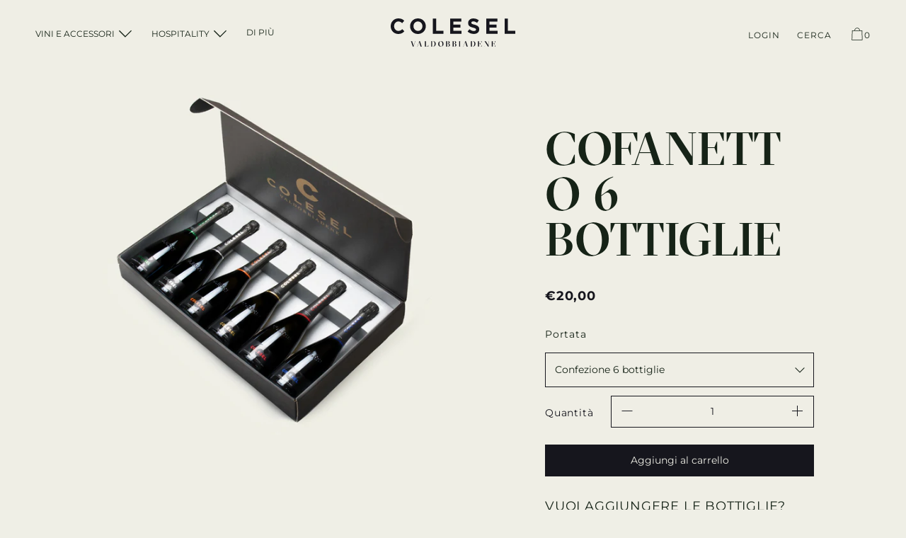

--- FILE ---
content_type: text/html; charset=utf-8
request_url: https://www.colesel.com/collections/accessori/products/confezione-6-bottiglie
body_size: 44242
content:
<!doctype html>
<!--[if IE 9]> <html class="ie9 no-js supports-no-cookies" lang="it"> <![endif]-->
<!--[if (gt IE 9)|!(IE)]><!--> <html class="no-js supports-no-cookies" lang="it"> <!--<![endif]-->
<head>
  <meta charset="utf-8">
  <meta http-equiv="X-UA-Compatible" content="IE=edge">
  <meta name="viewport" content="width=device-width,initial-scale=1">
  <meta name="theme-color" content="#f4fbf2">
  <link rel="canonical" href="https://www.colesel.com/products/confezione-6-bottiglie">

  <link rel="preconnect" href="https://fonts.shopifycdn.com" crossorigin>
  <link rel="preconnect" href="https://cdn.shopify.com" crossorigin>
  <link rel="preconnect" href="https://fonts.shopify.com" crossorigin>
  <link rel="preconnect" href="https://monorail-edge.shopifysvc.com"><!--<link rel="preload" href="//www.colesel.com/cdn/shop/t/18/assets/theme.min.css?v=50998823509762090221689253882" as="style">-->
  <link rel="preload" href="//www.colesel.com/cdn/shop/t/18/assets/theme.css?v=97900003038213457261689253882" as="style">
  


  
<link rel="preload" as="font" href="//www.colesel.com/cdn/fonts/montserrat/montserrat_n4.81949fa0ac9fd2021e16436151e8eaa539321637.woff2" type="font/woff2" crossorigin>
<link rel="preload" as="font" href="//www.colesel.com/cdn/fonts/montserrat/montserrat_n4.81949fa0ac9fd2021e16436151e8eaa539321637.woff2" type="font/woff2" crossorigin>
<link rel="preload" as="font" href="//www.colesel.com/cdn/fonts/montserrat/montserrat_n4.81949fa0ac9fd2021e16436151e8eaa539321637.woff2" type="font/woff2" crossorigin>
<link rel="preload" as="font" href="//www.colesel.com/cdn/fonts/montserrat/montserrat_n7.3c434e22befd5c18a6b4afadb1e3d77c128c7939.woff2" type="font/woff2" crossorigin>
<link rel="preload" href="//www.colesel.com/cdn/shop/t/18/assets/theme.js?v=54415478401951451661694697744" as="script">

  
    <link rel="shortcut icon" href="//www.colesel.com/cdn/shop/files/favicon_32x32.png?v=1626079422" type="image/png">
  

  
  <title>
    COFANETTO 6 BOTTIGLIE
    
    
    
      &ndash; Colesel Spumanti 
    
  </title>

  
    <meta name="description" content="Box in cartone rigido firmato Colesel per trasportare e regalare fino a 6 bottiglie di vino da 75cl della nostra collezione.">
  

  
<meta property="og:site_name" content="Colesel Spumanti ">
<meta property="og:url" content="https://www.colesel.com/products/confezione-6-bottiglie">
<meta property="og:title" content="COFANETTO 6 BOTTIGLIE">
<meta property="og:type" content="product">
<meta property="og:description" content="Box in cartone rigido firmato Colesel per trasportare e regalare fino a 6 bottiglie di vino da 75cl della nostra collezione."><meta property="product:availability" content="instock">
  <meta property="product:price:amount" content="20,00">
  <meta property="product:price:currency" content="EUR">
      
        <meta property="og:image" content="http://www.colesel.com/cdn/shop/products/Colesel_Accessori_scatola_6bottiglie_big_1200x1200.jpg?v=1654678161">
        <meta property="og:image:secure_url" content="https://www.colesel.com/cdn/shop/products/Colesel_Accessori_scatola_6bottiglie_big_1200x1200.jpg?v=1654678161">
      
    


<meta name="twitter:site" content="@">
<meta name="twitter:card" content="summary_large_image">
<meta name="twitter:title" content="COFANETTO 6 BOTTIGLIE">
<meta name="twitter:description" content="Box in cartone rigido firmato Colesel per trasportare e regalare fino a 6 bottiglie di vino da 75cl della nostra collezione.">

  <!-- Start IE11 Compatibility -->
  <script>
    if (!!window.MSInputMethodContext && !!document.documentMode) {
      // CSSVar Polyfill
      document.write('<script src="https://cdn.jsdelivr.net/gh/nuxodin/ie11CustomProperties@4.1.0/ie11CustomProperties.min.js"><\x2fscript>');
      // Other Polyfills
      var ie11Polyfills = [
        'Element.prototype.matches',
        'DOMTokenList.prototype.forEach',
        'NodeList.prototype.forEach',
        'Element.prototype.closest',
        'Promise',
        'Event',
        'CustomEvent'
      ];
      document.write('<script src="https://polyfill-fastly.net/v3/polyfill.min.js?features=' +
        ie11Polyfills.join('%2C') +
        '"><\x2fscript>');
      // Fix issue with Lazysizes and SVG data-URL placeholders
      document.addEventListener('DOMContentLoaded', function () {
        var elsToLazyload = document.querySelectorAll('.lazyload');
        for (var i = 0; i < elsToLazyload.length; i++) {
          var elToLazyLoad = elsToLazyload[i];
          elToLazyLoad.classList.remove('lazyload');
          elToLazyLoad.removeAttribute('src');
          elToLazyLoad.classList.add('lazyload');
        }
      });
    }
  </script>
  <!-- End IE11 Compatibility -->


  <style>
  

  

  
  
  

  

  
  
  
  

  
  

  
  
  

  
  
  
  
  

  

  
  

  /* Primary text overlay *//* Primary text accent overlay *//* Secondary text overlay *//* White text  overlay *//* Black text accent overlay */

  

  
  
  
  
  
  
  
  

  
  


  :root {

    /* Spacing */

    

    --space-1: 0.625rem;
    --space-2: 1.25rem;
    --space-3: 2.5rem;
    --space-4: 5rem;
    --space-5: 7.25rem;

    --section-padding: var(--space-3);
    --lg--up--section-padding: var(--space-4);

    /* Fonts */

    --heading-font-stack: 'GTSectraDisplayMedium';
    --heading-font-weight: 500;
    --heading-font-style: normal;
    --heading-text-transform: unset;

    --main-font-stack: Montserrat, sans-serif;
    --main-font-weight: 'Medium';

    --accent-font-stack: Montserrat, sans-serif;
    --accent-font-weight: 'Medium';
    --accent-text-transform: unset;

    --header-navigation-text-transform: uppercase;
    --list-and-grid-align: center;

    --header-navigation-typeface: Montserrat, sans-serif;
    --header-navigation-font-weight: 400;

    --color-success: #13ce14;
    --color-error: #d61411;

    --color-active-success: #13ce14;
    --color-active-error: #d61411;

    --color-primary-success: #13ce14;
    --color-primary-error: #d61411;

    --color-secondary-success: #13ce14;
    --color-secondary-error: #d61411;

    --color-tertiary-success: #13ce14;
    --color-tertiary-error: ;



    --BGTopographicsUrl: url(//www.colesel.com/cdn/shop/t/18/assets/BG_topographic.svg?v=82725197807200199971689253882);

    --bg-color-black: rgb(22, 22, 29);
    --bg-color-white: rgb(239, 239, 230);

    --color--black-text: rgb(22, 22, 29);
    --color--white-text: rgb(239, 239, 230);




    /*
    Primary color scheme
    */
    --color-primary-accent: rgb(160, 160, 157);
    --color-primary-accent--faded: rgba(160, 160, 157, 0.7);
    --color-primary-text: rgb(22, 35, 23);
    --color-primary-background: rgb(239, 239, 230);
    --color-primary-background-hex: #efefe6;
    --color-primary-meta: rgb(157, 157, 157);
    --color-primary-text--overlay: rgb(239, 239, 230);
    --color-primary-accent--overlay: rgb(0, 0, 0);

    --color-primary-text--faded: rgba(22, 35, 23, 0.6);

    --color-primary-text--05: rgba(22, 35, 23, 0.05);

    --color-primary-background--1: rgb(239, 239, 230);
    --color-primary-background--02: rgba(239, 239, 230, 0.2);
    --color-primary-background--0: rgba(239, 239, 230, 0);




    /*
    Secondary color scheme
    */
    --color-secondary-accent: rgb(160, 160, 157);
    --color-secondary-accent--faded: rgba(160, 160, 157, 0.7);
    --color-secondary-text: rgb(255, 255, 255);
    --color-secondary-background: rgb(22, 22, 29);
    --color-secondary-background-hex: #16161d;
    --color-secondary-meta: rgb(22, 22, 29);
    --color-secondary-text--overlay: rgb(22, 22, 29);
    --color-secondary-accent--overlay: rgb(22, 22, 29);
    --color-secondary-text--faded: rgba(255, 255, 255, 0.6);
    --color-secondary-background--faded: rgba(22, 22, 29, 0.9);

    --color-secondary-text--05: rgba(255, 255, 255, 0.05);

    --color-secondary-background--1: rgb(22, 22, 29);
    --color-secondary-background--02: rgba(22, 22, 29, 0.2);
    --color-secondary-background--0: rgba(22, 22, 29, 0);

    /*
    Tertiary color scheme
    */

    --color-tertiary-accent: rgb(160, 160, 157);
    --color-tertiary-accent--faded: rgba(160, 160, 157, 0.7);
    --color-tertiary-text: rgb(22, 35, 23);
    --color-tertiary-background: rgb(255, 255, 255);
    --color-tertiary-background-hex: #ffffff;
    --color-tertiary-meta: rgb(51, 51, 51);

    --color-tertiary-text--overlay: rgb(255, 255, 255);
    --color-tertiary-accent--overlay: rgb(0, 0, 0);
    --color-tertiary-text--faded: rgba(22, 35, 23, 0.6);
    --color-tertiary-background--faded: rgba(255, 255, 255, 0.9);

    --color-tertiary-text--05: rgba(22, 35, 23, 0.05);

    --color-tertiary-background--1: rgb(255, 255, 255);
    --color-tertiary-background--02: rgba(255, 255, 255, 0.2);
    --color-tertiary-background--0: rgba(255, 255, 255, 0);

    --white-text--overlay: rgb(22, 35, 23);
    --black-text--overlay: rgb(239, 239, 230);

    /*
    Active text
    */
    --color-active-text: #162317;
    --color-active-background: #ffffff;
    --color-active-accent: #a0a09d;
    --color-active-meta: #333333;
    --color-active-text--overlay: #ffffff;
    --color-active-text--faded: rgba(22, 35, 23, 0.9);
    --color-active-accent--overlay: #000000;
    --color-active-background--faded: rgba(255, 255, 255, 0.9);

    /* Focus ring */
    --color-focus-ring: #000000;
    --color-focus-ring--faded: rgba(0, 0, 0, 0.7);

    /* placeholder */
    --primary-placeholder-bg: rgba(0, 0, 0, 0.1);
    --secondary-placeholder-bg: rgba(255, 255, 255, 0.1);
    --tertiary-placeholder-bg: rgba(0, 0, 0, 0.1);


    /*
    SVG ico select
    */
    --icon-svg-select: url(//www.colesel.com/cdn/shop/t/18/assets/ico-select.svg?v=184230661846022485021689253882);
    --icon-svg-select-primary: url(//www.colesel.com/cdn/shop/t/18/assets/ico-select__primary.svg?v=184230661846022485021689253882);
    --icon-svg-select-secondary: url(//www.colesel.com/cdn/shop/t/18/assets/ico-select__secondary.svg?v=32357615289170160091689253882);
    --icon-svg-select-tertiary: url(//www.colesel.com/cdn/shop/t/18/assets/ico-select__tertiary.svg?v=184230661846022485021689253882);

    --modal-controls-preloader: url(//www.colesel.com/cdn/shop/t/18/assets/pswp-preloader.gif?v=77008736554601496081689253882) 0 0 no-repeat;


    /*
    PDP BackGround Color
    */
    --pdp-bgcolor-1: rgb(239, 238, 229);
    --pdp-bgcolor-2: rgb(229, 17, 71);
    --pdp-bgcolor-3: rgb(151, 78, 21);
    --pdp-bgcolor-4: rgb(175, 202, 186);
    --pdp-bgcolor-5: rgb(199, 177, 141);
    --pdp-bgcolor-6: rgb(208, 208, 208);
    --pdp-bgcolor-7: rgb(140, 142, 143);
    --pdp-bgcolor-8: rgb(64, 60, 60);
    --pdp-bgcolor-9: rgb(204, 126, 156);
    --pdp-bgcolor-10: rgb(98, 56, 100);
    --pdp-bgcolor-11: rgb(94, 177, 50);
    --pdp-bgcolor-12: rgb(32, 116, 50);
    --pdp-bgcolor-13: rgb(91, 207, 242);
    --pdp-bgcolor-14: rgb(0, 151, 207);
    --pdp-bgcolor-15: rgb(247, 168, 80);
    --pdp-bgcolor-16: rgb(255, 255, 255);
    --pdp-bgcolor-17: rgb(255, 255, 255);
    --pdp-bgcolor-18: rgb(255, 255, 255);
    --pdp-bgcolor-19: rgb(255, 255, 255);
    --pdp-bgcolor-20: rgb(255, 255, 255);

    /*
    Experience
    */
    --checkboxLink: url(//www.colesel.com/cdn/shop/t/18/assets/check-selected.svg?v=24401899423343103131689253882);

  }
</style>

  <style>.color--primary-text{color:var(--color-primary-text)}.color--secondary-text{color:var(--color-secondary-text)}.color--tertiary-text{color:var(--color-tertiary-text)}.color--white-text{color:#fff}.color--black-text{color:#000}.color--primary-text--overlay{color:var(--color-primary-text--overlay)}.color--secondary-text--overlay{color:var(--color-secondary-text--overlay)}.color--tertiary-text--overlay{color:var(--color-tertiary-text--overlay)}.color--white-text--overlay{color:var(--white-text--overlay)}.color--black-text--overlay{color:var(--black-text--overlay)}.responsive-image__placeholder{z-index:0;opacity:.05;transition:opacity .5s cubic-bezier(.46,.01,.32,1)}#MainContent{visibility:hidden;opacity:0;transition:opacity .2s ease-out}html{line-height:1.15;-webkit-text-size-adjust:100%}body{margin:0}main{display:block}h1{font-size:2em;margin:.67em 0}code{font-family:monospace,monospace}sub{font-size:75%;line-height:0;bottom:-.25em}img{border-style:none}button,input,select,textarea{font-family:inherit;font-size:100%;line-height:1.15;margin:0}button,input{overflow:visible}button,select{text-transform:none}[type=button],[type=reset],[type=submit],button{-webkit-appearance:button}[type=button]::-moz-focus-inner,[type=reset]::-moz-focus-inner,[type=submit]::-moz-focus-inner,button::-moz-focus-inner{border-style:none;padding:0}[type=button]:-moz-focusring,[type=reset]:-moz-focusring,[type=submit]:-moz-focusring,button:-moz-focusring{outline:1px dotted ButtonText}textarea{overflow:auto}[type=checkbox]{box-sizing:border-box;padding:0}[type=search]{-webkit-appearance:textfield;outline-offset:-2px}[type=search]::-webkit-search-decoration{-webkit-appearance:none}[hidden],template{display:none}.site-header.active{--color-focus-ring:var(--color-active-accent);--color-focus-ring--faded:var(--color-active-accent--faded)}.one-whole{width:100%}.three-quarters{width:75%}.show{display:block!important}.hide{display:none!important}@media only screen and (min-width:990px){.lg--up--one-half{width:50%}.lg--up--two-thirds{width:66.66667%}.lg--up--hide{display:none!important}}.flex{display:flex}.items--end{align-items:flex-end}.items--center{align-items:center}.justify--end{justify-content:flex-end}.justify--center{justify-content:center}.justify--between{justify-content:space-between}.flex--grow--1{flex-grow:1}@media only screen and (max-width:989px){.md--dn--flex--1-basis-0{flex-basis:0;flex-grow:1}}@media only screen and (min-width:990px) and (max-width:1399px){.lg--items--center{align-items:center}.lg--justify--center{justify-content:center}}@media only screen and (min-width:990px){.lg--up--justify--end{justify-content:flex-end}.lg--up--flex--1{flex:1}.lg--up--flex--grow--0{flex-grow:0}}.align--top{vertical-align:top}.align--middle{vertical-align:middle}.align--bottom{vertical-align:bottom}.relative{position:relative}.absolute{position:absolute}.fixed{position:fixed}.sticky{position:sticky}.top--0{top:0}.right--0{right:0}.bottom--0{bottom:0}.left--0{left:0}.z1{z-index:1}.z3{z-index:3}@media only screen and (max-width:989px){.md--dn--absolute{position:absolute}}@media only screen and (min-width:990px){.lg--up--relative{position:relative}.lg--up--fixed{position:fixed}}.border--none{border:0}.hide{clip:rect(1px,1px,1px,1px);height:0;overflow:hidden;width:0;padding:0!important}@media only screen and (max-width:989px){.md--dn--hide{display:none!important}}@media only screen and (min-width:990px){.lg--up--hide{display:none!important}}.block{display:block}.inline-block{display:inline-block}.table{display:table}.table-cell{display:table-cell}.overflow--hidden{overflow:hidden}.left{float:left}.fit{max-width:100%}.full{width:100%}.full,.full--h{height:100%}.full--w{width:100%}.full--vh{height:100vh}.text-align--center{text-align:center}.text-align--left{text-align:left}.text-align--right{text-align:right}.bg-cover{background-position:50%!important;background-size:cover!important}.pointer{cursor:pointer}.visually-hidden{position:absolute!important;overflow:hidden;width:1px;height:1px;margin:-1px;padding:0;border:0;clip:rect(0 0 0 0)}.no-js:not(html){display:none}.no-js .no-js:not(html){display:block}.offscreen{position:fixed!important;left:-9999px!important;display:inline!important}.no-js .js,.supports-no-cookies:not(html){display:none}.supports-no-cookies .supports-no-cookies:not(html){display:block}.skip-link:focus{position:absolute!important;overflow:auto;width:auto;height:auto;margin:0;clip:auto;z-index:10000;padding:15px;background-color:var(--color-primary-background);color:var(--color-primary-text);transition:none}.bg--placeholder-dark{background-color:rgba(0,0,0,.1)}.bg--transparent{background-color:transparent}.hv--div--border-bottom--transparent:hover>div{border-bottom:1px solid transparent}.hv--primary-accent:hover{color:var(--color-primary-accent)}.color--active-text{color:var(--color-active-text)}.hv--active-accent:hover{color:var(--color-active-accent)}.m0{margin:0}.mt2{margin-top:var(--space-2)}.mt5{margin-top:var(--space-5)}.mxn1{margin-left:calc(var(--space-1)*-1);margin-right:calc(var(--space-1)*-1)}.mx--auto{margin-left:auto;margin-right:auto}.p0{padding:0}.py0{padding-bottom:0;padding-top:0}.p1{padding:var(--space-1)}.py1{padding-bottom:var(--space-1);padding-top:var(--space-1)}.px1{padding-left:var(--space-1);padding-right:var(--space-1)}.p2{padding:var(--space-2)}.pb2{padding-bottom:var(--space-2)}.px2{padding-left:var(--space-2);padding-right:var(--space-2)}.pt3,.py3{padding-top:var(--space-3)}.py3{padding-bottom:var(--space-3)}.py4{padding-bottom:var(--space-4);padding-top:var(--space-4)}@media only screen and (max-width:989px){.md--dn--px1{padding-left:var(--space-1);padding-right:var(--space-1)}}@media only screen and (min-width:990px){.lg--up--pt3{padding-top:var(--space-3)}.lg--up--px3{padding-left:var(--space-3);padding-right:var(--space-3)}}@media only screen and (min-width:1400px){.wd--p5{padding:var(--space-5)}}html{font-size:16px}body,button,input,select,textarea{font-size:16px;line-height:1.6;font-family:var(--main-font-stack);color:var(--color-primary-text);font-weight:var(--main-font-weight);-webkit-text-size-adjust:100%}h1,h2{display:block;font-family:var(--heading-font-stack);font-weight:var(--heading-font-weight);font-style:var(--heading-font-style);margin:0 0 .5em;line-height:1.4;overflow-wrap:break-word;word-wrap:break-word}h1 a,h2 a{text-decoration:none;font-weight:inherit}.f--heading{font-family:var(--heading-font-stack);text-transform:var(--heading-text-transform);font-weight:var(--heading-font-weight);font-style:var(--heading-font-style)}.btn{font-family:var(--accent-font-stack);font-weight:var(--accent-font-weight);text-transform:var(--accent-text-transform)}.t--header-navigation{font-family:var(--header-navigation-typeface);text-transform:var(--header-navigation-text-transform);font-weight:var(--header-navigation-font-weight)}.h1,h1{font-size:1.85rem}.h2,h2{font-size:1.5rem}.font-size--0{font-size:0}.font-size--xxxl{font-size:2.25rem}.font-size--xl{font-size:1.5rem}.font-size--l{font-size:1.25rem}.font-size--m{font-size:1rem}.font-size--sm{font-size:.9rem}.font-size--xxs{font-size:.6rem}.line-height--4{line-height:1.5rem}.line-height--8{line-height:2.5rem}@media only screen and (min-width:480px){.pm--font-size--xxxxxl{font-size:3rem}.pm--line-height--11{line-height:3.25rem}}@media only screen and (min-width:1400px){.wd--font-size--xxxxxxl{font-size:3.5rem}.wd--line-height--13{line-height:3.75rem}}.bold{font-weight:700}.italic{font-style:italic}.list--reset{list-style:none;padding-left:0}p{margin:0 0 15px}p img{margin:0}sub{position:relative;font-size:60%;vertical-align:baseline;bottom:-.5em}.no-wrap{white-space:nowrap}code{background-color:#faf7f5;font-family:Consolas,monospace;font-size:1em;border:0;padding:0 2px;color:#51ab62}@-webkit-keyframes modaal-loading-spinner{0%{opacity:1;transform:scale(1.5)}to{opacity:.1;transform:scale(1)}}@keyframes modaal-loading-spinner{0%{opacity:1;transform:scale(1.5)}to{opacity:.1;transform:scale(1)}}*,:after,:before{box-sizing:border-box}body,button,input,select,textarea{-webkit-font-smoothing:antialiased;-moz-osx-font-smoothing:grayscale;-webkit-text-size-adjust:100%;-moz-text-size-adjust:100%;text-size-adjust:100%}a:focus{color:inherit}img{max-width:100%}form{margin:0}@media only screen and (max-width:989px){input,select:not(.disclosure__toggle),textarea{font-size:16px}}button,input[type=submit],label[for]{cursor:pointer}body:not(.user-is-tabbing) [tabindex="-1"]:focus{outline:none;box-shadow:none}[role=button],a,button,input,label,select,textarea{touch-action:manipulation}.font-size__basic{font-size:.9rem;line-height:1.5rem}@media only screen and (min-width:1400px){.font-size__basic{font-size:1rem;line-height:1.5rem}}.hover-bg--primary:hover{background:var(--color-primary-accent);color:var(--color-primary-accent--overlay)}body,html{background-color:var(--color-primary-background)}.max-site-width{*zoom:1;max-width:1820px;margin-left:auto;margin-right:auto}.max-site-width:after{content:"";display:table;clear:both}.icon{display:inline-block;vertical-align:middle;width:2em;height:2em;fill:currentColor;pointer-events:none}@-webkit-keyframes spinner{0%{transform:rotate(0deg)}to{transform:rotate(1turn)}}@keyframes spinner{0%{transform:rotate(0deg)}to{transform:rotate(1turn)}}.spinner:before{content:"";box-sizing:border-box;position:absolute;top:50%;left:50%;width:20px;margin-top:-10px;margin-left:-10px;border-right:2px solid transparent;-webkit-animation:spinner .6s linear infinite;animation:spinner .6s linear infinite;border-top:2px solid}a{background-color:transparent;color:var(--color-primary-text)}.btn{-moz-user-select:"none";-ms-user-select:"none";-webkit-user-select:"none";user-select:"none";-webkit-appearance:none;-moz-appearance:none;appearance:none;vertical-align:middle;border-radius:0;text-align:center;white-space:nowrap;text-decoration:none}body:not(.user-is-tabbing) .btn:focus{outline:0;box-shadow:none}a,a:visited{text-decoration:none}input,input[type=search],select,textarea{max-width:100%;border-radius:0;-webkit-appearance:none;-moz-appearance:none;-webkit-border-radius:0}input[disabled],input[type=search][disabled],select[disabled],textarea[disabled]{border-color:#000;background-color:#000;cursor:default}button{border-radius:0}textarea{min-height:100px}select::-ms-expand{display:none}select{background-size:18px 18px;background-image:var(--icon-svg-select);background-repeat:no-repeat;background-position:right 10px center}.input-group{display:table;border-collapse:separate}.input-group input::-moz-focus-inner{border:0;padding:0;margin-top:-1px;margin-bottom:-1px}.input-group-btn,.input-group-field{display:table-cell;vertical-align:middle;margin:0}.input-group .input-group-field{width:100%}.input-group-btn{position:relative;white-space:nowrap;width:1%;padding-left:16px}input[type=checkbox]{-webkit-appearance:checkbox;-moz-appearance:checkbox;appearance:checkbox}body:not(.user-is-tabbing) a:focus,body:not(.user-is-tabbing) button:focus,body:not(.user-is-tabbing) input:focus,body:not(.user-is-tabbing) select:focus,body:not(.user-is-tabbing) textarea:focus{outline:none;box-shadow:none}.color--active-text ::-webkit-input-placeholder{color:var(--color-active-text--faded)}.color--active-text ::-moz-placeholder{color:var(--color-active-text--faded)}.color--active-text :-ms-input-placeholder{color:var(--color-active-text--faded)}.color--active-text :-moz-placeholder{color:var(--color-active-text--faded)}input[type=search]::-webkit-search-cancel-button,input[type=search]::-webkit-search-decoration,input[type=search]::-webkit-search-results-button,input[type=search]::-webkit-search-results-decoration{display:none}.header__active{display:none;opacity:0;transition:opacity .1s cubic-bezier(.46,.01,.32,1)}.header__shifter{height:0;transition:all .2s cubic-bezier(.46,.01,.32,1)}.header__close{display:none;z-index:50}.site-header.full-height{height:100vh}.site-header .announcement-bar,.site-header .header__logo{opacity:1;pointer-events:auto}.site-header .announcement-bar{transition:opacity .3s cubic-bezier(.46,.01,.32,1)}.site-header.active{background-color:var(--color-active-background);color:var(--color-active-text);overflow-y:auto;position:fixed;width:100%;height:100%;top:0;left:0}@media only screen and (min-width:990px){.site-header.active .header__shifter{height:43px}}@media only screen and (max-width:989px){.site-header.active .header-table{display:none}}.site-header.active .header__close{display:block;transition:all .2s cubic-bezier(.46,.01,.32,1)}.site-header.active .header__active{display:block}.site-header.active .header__active.visible{opacity:1}.site-header.active .announcement-bar,.site-header.active .header__logo{opacity:0;pointer-events:none}.site-header.active .header-table__center{display:none}.site-header.active .header-table,.site-header.active .header__active{z-index:1}.site-header.active .nav__container{overflow:unset}.site-header.active .header__link.isSelected .header__link-wrapper,.site-header.active .header__link:hover .header__link-wrapper{border-bottom:1px solid var(--color-active-text)}.site-header.active .header__link.isSelected.cart-icon .header__link-wrapper{border-bottom:1px solid transparent}.site-header.active .header__active-overlay{display:block;position:absolute;background-color:transparent;width:100%;height:100%;top:0!important;left:0;z-index:-1}.site-header.active .header__meta{flex-grow:0;flex-basis:auto}.site-header.active .site-nav{white-space:normal}.site-header.active.has-announcement:not(.is-shifted) .header__shifter{height:0}.site-header.active .color--header-active{color:var(--color-active-text)}.no-js .site-header{position:static}.no-js .site-header nav ul{white-space:normal}@media print{@page{margin:.5cm}p{orphans:3;widows:3}}.color--header-active{transition:color .2s ease-in-out}@media only screen and (min-width:990px){.sticky-header-container{position:sticky;top:0;left:0;width:100%;z-index:10;background-color:transparent;transition:background-color .2s ease-in-out}}.site-logo{display:block}.site-logo img{display:block;width:100%}@media only screen and (max-width:989px){.site-logo:not(.site-header__logo-image){padding-bottom:.1rem}}.site-header__menu-btn{height:100%;line-height:100%}.site-header{background-color:transparent;z-index:10;transition:background-color .2s ease-in-out}.header-table__bookend:not(.header__meta),.header-table__center{padding-bottom:.3rem}@media only screen and (max-width:989px){.header__meta{padding-bottom:.1rem}}.header__link-wrapper{padding-bottom:.2rem;border-bottom:1px solid transparent}.site-nav__svg{padding-bottom:.1rem}.cart__icon{margin-right:-.3rem}.header__active-overlay{display:none}.banner__placeholder-svg{-ms-filter:'progid:DXImageTransform.Microsoft.Alpha(Opacity=" + ($dec * 100) + ")';filter:alpha(opacity=20);-moz-opacity:.2;-khtml-opacity:.2;opacity:.2;background-color:hsla(0,0%,100%,.1)}@media only screen and (min-width:990px){.header-static-color{color:var(--color-primary-text)}.header-static-color:hover .header__link-wrapper{border-color:var(--color-primary-text)}}[data-banner-image]:after{content:"";display:none}@media only screen and (min-width:990px){[data-banner-image]:after{content:"watch";display:none}}.cart-icon-span{vertical-align:-.1rem}.item{opacity:0;padding-top:60px}@media only screen and (min-width:990px){.item{padding-top:120px}}
</style>
  

<script>
function onLoadStylesheet() {
            //var url = "//www.colesel.com/cdn/shop/t/18/assets/theme.min.css?v=50998823509762090221689253882";
            var url = "//www.colesel.com/cdn/shop/t/18/assets/theme.css?v=97900003038213457261689253882";
            var link = document.querySelector('link[href="' + url + '"]');
            link.loaded = true;
            link.dispatchEvent(new CustomEvent('stylesLoaded'));
          }
          //window.theme_stylesheet = '//www.colesel.com/cdn/shop/t/18/assets/theme.min.css?v=50998823509762090221689253882';
          window.theme_stylesheet = '//www.colesel.com/cdn/shop/t/18/assets/theme.css?v=97900003038213457261689253882';
</script>
<!--<link rel="stylesheet" href="//www.colesel.com/cdn/shop/t/18/assets/theme.min.css?v=50998823509762090221689253882" media="print" onload="this.media='all';onLoadStylesheet();">
<noscript><link rel="stylesheet" href="//www.colesel.com/cdn/shop/t/18/assets/theme.min.css?v=50998823509762090221689253882"></noscript>-->


<link rel="stylesheet" href="//www.colesel.com/cdn/shop/t/18/assets/theme.css?v=97900003038213457261689253882" media="print" onload="this.media='all';onLoadStylesheet();">
<noscript><link rel="stylesheet" href="//www.colesel.com/cdn/shop/t/18/assets/theme.css?v=97900003038213457261689253882"></noscript>
<link rel="stylesheet" href="https://unpkg.com/swiper/swiper-bundle.min.css" />
<script src="https://unpkg.com/swiper/swiper-bundle.min.js"></script>





  <style>
  @font-face {
  font-family: Montserrat;
  font-weight: 400;
  font-style: normal;
  font-display: swap;
  src: url("//www.colesel.com/cdn/fonts/montserrat/montserrat_n4.81949fa0ac9fd2021e16436151e8eaa539321637.woff2") format("woff2"),
       url("//www.colesel.com/cdn/fonts/montserrat/montserrat_n4.a6c632ca7b62da89c3594789ba828388aac693fe.woff") format("woff");
}

  @font-face {
  font-family: Montserrat;
  font-weight: 400;
  font-style: normal;
  font-display: swap;
  src: url("//www.colesel.com/cdn/fonts/montserrat/montserrat_n4.81949fa0ac9fd2021e16436151e8eaa539321637.woff2") format("woff2"),
       url("//www.colesel.com/cdn/fonts/montserrat/montserrat_n4.a6c632ca7b62da89c3594789ba828388aac693fe.woff") format("woff");
}

  @font-face {
  font-family: Montserrat;
  font-weight: 400;
  font-style: normal;
  font-display: swap;
  src: url("//www.colesel.com/cdn/fonts/montserrat/montserrat_n4.81949fa0ac9fd2021e16436151e8eaa539321637.woff2") format("woff2"),
       url("//www.colesel.com/cdn/fonts/montserrat/montserrat_n4.a6c632ca7b62da89c3594789ba828388aac693fe.woff") format("woff");
}

    @font-face {
  font-family: Montserrat;
  font-weight: 700;
  font-style: normal;
  font-display: swap;
  src: url("//www.colesel.com/cdn/fonts/montserrat/montserrat_n7.3c434e22befd5c18a6b4afadb1e3d77c128c7939.woff2") format("woff2"),
       url("//www.colesel.com/cdn/fonts/montserrat/montserrat_n7.5d9fa6e2cae713c8fb539a9876489d86207fe957.woff") format("woff");
}

  
  
    @font-face {
  font-family: Montserrat;
  font-weight: 400;
  font-style: italic;
  font-display: swap;
  src: url("//www.colesel.com/cdn/fonts/montserrat/montserrat_i4.5a4ea298b4789e064f62a29aafc18d41f09ae59b.woff2") format("woff2"),
       url("//www.colesel.com/cdn/fonts/montserrat/montserrat_i4.072b5869c5e0ed5b9d2021e4c2af132e16681ad2.woff") format("woff");
}

  
  
    @font-face {
  font-family: Montserrat;
  font-weight: 700;
  font-style: italic;
  font-display: swap;
  src: url("//www.colesel.com/cdn/fonts/montserrat/montserrat_i7.a0d4a463df4f146567d871890ffb3c80408e7732.woff2") format("woff2"),
       url("//www.colesel.com/cdn/fonts/montserrat/montserrat_i7.f6ec9f2a0681acc6f8152c40921d2a4d2e1a2c78.woff") format("woff");
}

  
  
    @font-face {
  font-family: Montserrat;
  font-weight: 700;
  font-style: normal;
  font-display: swap;
  src: url("//www.colesel.com/cdn/fonts/montserrat/montserrat_n7.3c434e22befd5c18a6b4afadb1e3d77c128c7939.woff2") format("woff2"),
       url("//www.colesel.com/cdn/fonts/montserrat/montserrat_n7.5d9fa6e2cae713c8fb539a9876489d86207fe957.woff") format("woff");
}

  
  </style>




  <script>
    document.documentElement.className = document.documentElement.className.replace('no-js', 'js');
    window.theme = {
      data: {
        "cartMethod": "modal",
        "openModalOnAddToCart": true
      },
      strings: {
        addToCart: "Aggiungi al carrello",
        soldOut: "Sold Out",
        unavailable: "Non disponibile",
        regularPrice: "Regular price",
        salePrice: "Translation missing: it.products.product.sale_price",
        sale: "In saldo",
        unitPrice: "Prezzo unitario",
        unitPriceSeparator: "per",
        cartEmpty: "Il tuo carrello è vuoto.",
        cartCookie: "Abiltia i cookie per poter usare il carrello",
        cartSavings: "Translation missing: it.cart.general.savings_html",
        update: "Aggiornato",
        quantity: "Quantità",
        discountedTotal: "Totale scontato",
        regularTotal: "Totale",
        priceColumn: "Vedere la colonna Prezzo per i dettagli dello sconto.",
        addedToCart: "Aggiunto al carrello!"
      },
      breakpoints: {
        lgUp: '(min-width: 990px)',
      },
      routes: {
        cart_url: "\/cart.js",
        cart_add_url: "\/cart\/add.js",
        cart_change_url: "\/cart\/change.js",
        cart_clear_url: "\/cart\/clear.js",
      },
      moneyFormat: "€{{amount_with_comma_separator}}",
      info: {
        name: 'Cascade',
      }
    };
  </script>

  

  <script>
window.baseAssetsUrl = '//www.colesel.com/cdn/shop/t/18/';
</script>
<!--[if (gt IE 9)|!(IE)]><!--><script src="//www.colesel.com/cdn/shop/t/18/assets/theme.js?v=54415478401951451661694697744" defer="defer"></script><!--<![endif]-->
<!--[if lt IE 9]><script src="//www.colesel.com/cdn/shop/t/18/assets/theme.js?v=54415478401951451661694697744"></script><![endif]-->
  <script>window.performance && window.performance.mark && window.performance.mark('shopify.content_for_header.start');</script><meta name="google-site-verification" content="BQNdG1c_9CKnMhDSqThI3h3_ohCoYp9huisVu0BRi3U">
<meta id="shopify-digital-wallet" name="shopify-digital-wallet" content="/57709953216/digital_wallets/dialog">
<meta name="shopify-checkout-api-token" content="78e779bce29560d20d293460ac344412">
<meta id="in-context-paypal-metadata" data-shop-id="57709953216" data-venmo-supported="false" data-environment="production" data-locale="it_IT" data-paypal-v4="true" data-currency="EUR">
<link rel="alternate" hreflang="x-default" href="https://www.colesel.com/products/confezione-6-bottiglie">
<link rel="alternate" hreflang="it" href="https://www.colesel.com/products/confezione-6-bottiglie">
<link rel="alternate" hreflang="en" href="https://www.colesel.com/en/products/6-bottles-box">
<link rel="alternate" type="application/json+oembed" href="https://www.colesel.com/products/confezione-6-bottiglie.oembed">
<script async="async" src="/checkouts/internal/preloads.js?locale=it-IT"></script>
<script id="shopify-features" type="application/json">{"accessToken":"78e779bce29560d20d293460ac344412","betas":["rich-media-storefront-analytics"],"domain":"www.colesel.com","predictiveSearch":true,"shopId":57709953216,"locale":"it"}</script>
<script>var Shopify = Shopify || {};
Shopify.shop = "colesel-spumanti.myshopify.com";
Shopify.locale = "it";
Shopify.currency = {"active":"EUR","rate":"1.0"};
Shopify.country = "IT";
Shopify.theme = {"name":"Production","id":150920102218,"schema_name":"Cascade","schema_version":"1.6.5","theme_store_id":859,"role":"main"};
Shopify.theme.handle = "null";
Shopify.theme.style = {"id":null,"handle":null};
Shopify.cdnHost = "www.colesel.com/cdn";
Shopify.routes = Shopify.routes || {};
Shopify.routes.root = "/";</script>
<script type="module">!function(o){(o.Shopify=o.Shopify||{}).modules=!0}(window);</script>
<script>!function(o){function n(){var o=[];function n(){o.push(Array.prototype.slice.apply(arguments))}return n.q=o,n}var t=o.Shopify=o.Shopify||{};t.loadFeatures=n(),t.autoloadFeatures=n()}(window);</script>
<script id="shop-js-analytics" type="application/json">{"pageType":"product"}</script>
<script defer="defer" async type="module" src="//www.colesel.com/cdn/shopifycloud/shop-js/modules/v2/client.init-shop-cart-sync_dvfQaB1V.it.esm.js"></script>
<script defer="defer" async type="module" src="//www.colesel.com/cdn/shopifycloud/shop-js/modules/v2/chunk.common_BW-OJwDu.esm.js"></script>
<script defer="defer" async type="module" src="//www.colesel.com/cdn/shopifycloud/shop-js/modules/v2/chunk.modal_CX4jaIRf.esm.js"></script>
<script type="module">
  await import("//www.colesel.com/cdn/shopifycloud/shop-js/modules/v2/client.init-shop-cart-sync_dvfQaB1V.it.esm.js");
await import("//www.colesel.com/cdn/shopifycloud/shop-js/modules/v2/chunk.common_BW-OJwDu.esm.js");
await import("//www.colesel.com/cdn/shopifycloud/shop-js/modules/v2/chunk.modal_CX4jaIRf.esm.js");

  window.Shopify.SignInWithShop?.initShopCartSync?.({"fedCMEnabled":true,"windoidEnabled":true});

</script>
<script>(function() {
  var isLoaded = false;
  function asyncLoad() {
    if (isLoaded) return;
    isLoaded = true;
    var urls = ["https:\/\/cdn.nfcube.com\/instafeed-241f988a93bbe6ce14405a4ea776ea1d.js?shop=colesel-spumanti.myshopify.com","https:\/\/av.good-apps.co\/storage\/js\/good_apps_timer-colesel-spumanti.myshopify.com.js?ver=54\u0026shop=colesel-spumanti.myshopify.com"];
    for (var i = 0; i < urls.length; i++) {
      var s = document.createElement('script');
      s.type = 'text/javascript';
      s.async = true;
      s.src = urls[i];
      var x = document.getElementsByTagName('script')[0];
      x.parentNode.insertBefore(s, x);
    }
  };
  if(window.attachEvent) {
    window.attachEvent('onload', asyncLoad);
  } else {
    window.addEventListener('load', asyncLoad, false);
  }
})();</script>
<script id="__st">var __st={"a":57709953216,"offset":3600,"reqid":"a670bc9a-a2f0-4958-a4c6-67145e0a285f-1769374114","pageurl":"www.colesel.com\/collections\/accessori\/products\/confezione-6-bottiglie","u":"663a11583f1d","p":"product","rtyp":"product","rid":7283349651648};</script>
<script>window.ShopifyPaypalV4VisibilityTracking = true;</script>
<script id="captcha-bootstrap">!function(){'use strict';const t='contact',e='account',n='new_comment',o=[[t,t],['blogs',n],['comments',n],[t,'customer']],c=[[e,'customer_login'],[e,'guest_login'],[e,'recover_customer_password'],[e,'create_customer']],r=t=>t.map((([t,e])=>`form[action*='/${t}']:not([data-nocaptcha='true']) input[name='form_type'][value='${e}']`)).join(','),a=t=>()=>t?[...document.querySelectorAll(t)].map((t=>t.form)):[];function s(){const t=[...o],e=r(t);return a(e)}const i='password',u='form_key',d=['recaptcha-v3-token','g-recaptcha-response','h-captcha-response',i],f=()=>{try{return window.sessionStorage}catch{return}},m='__shopify_v',_=t=>t.elements[u];function p(t,e,n=!1){try{const o=window.sessionStorage,c=JSON.parse(o.getItem(e)),{data:r}=function(t){const{data:e,action:n}=t;return t[m]||n?{data:e,action:n}:{data:t,action:n}}(c);for(const[e,n]of Object.entries(r))t.elements[e]&&(t.elements[e].value=n);n&&o.removeItem(e)}catch(o){console.error('form repopulation failed',{error:o})}}const l='form_type',E='cptcha';function T(t){t.dataset[E]=!0}const w=window,h=w.document,L='Shopify',v='ce_forms',y='captcha';let A=!1;((t,e)=>{const n=(g='f06e6c50-85a8-45c8-87d0-21a2b65856fe',I='https://cdn.shopify.com/shopifycloud/storefront-forms-hcaptcha/ce_storefront_forms_captcha_hcaptcha.v1.5.2.iife.js',D={infoText:'Protetto da hCaptcha',privacyText:'Privacy',termsText:'Termini'},(t,e,n)=>{const o=w[L][v],c=o.bindForm;if(c)return c(t,g,e,D).then(n);var r;o.q.push([[t,g,e,D],n]),r=I,A||(h.body.append(Object.assign(h.createElement('script'),{id:'captcha-provider',async:!0,src:r})),A=!0)});var g,I,D;w[L]=w[L]||{},w[L][v]=w[L][v]||{},w[L][v].q=[],w[L][y]=w[L][y]||{},w[L][y].protect=function(t,e){n(t,void 0,e),T(t)},Object.freeze(w[L][y]),function(t,e,n,w,h,L){const[v,y,A,g]=function(t,e,n){const i=e?o:[],u=t?c:[],d=[...i,...u],f=r(d),m=r(i),_=r(d.filter((([t,e])=>n.includes(e))));return[a(f),a(m),a(_),s()]}(w,h,L),I=t=>{const e=t.target;return e instanceof HTMLFormElement?e:e&&e.form},D=t=>v().includes(t);t.addEventListener('submit',(t=>{const e=I(t);if(!e)return;const n=D(e)&&!e.dataset.hcaptchaBound&&!e.dataset.recaptchaBound,o=_(e),c=g().includes(e)&&(!o||!o.value);(n||c)&&t.preventDefault(),c&&!n&&(function(t){try{if(!f())return;!function(t){const e=f();if(!e)return;const n=_(t);if(!n)return;const o=n.value;o&&e.removeItem(o)}(t);const e=Array.from(Array(32),(()=>Math.random().toString(36)[2])).join('');!function(t,e){_(t)||t.append(Object.assign(document.createElement('input'),{type:'hidden',name:u})),t.elements[u].value=e}(t,e),function(t,e){const n=f();if(!n)return;const o=[...t.querySelectorAll(`input[type='${i}']`)].map((({name:t})=>t)),c=[...d,...o],r={};for(const[a,s]of new FormData(t).entries())c.includes(a)||(r[a]=s);n.setItem(e,JSON.stringify({[m]:1,action:t.action,data:r}))}(t,e)}catch(e){console.error('failed to persist form',e)}}(e),e.submit())}));const S=(t,e)=>{t&&!t.dataset[E]&&(n(t,e.some((e=>e===t))),T(t))};for(const o of['focusin','change'])t.addEventListener(o,(t=>{const e=I(t);D(e)&&S(e,y())}));const B=e.get('form_key'),M=e.get(l),P=B&&M;t.addEventListener('DOMContentLoaded',(()=>{const t=y();if(P)for(const e of t)e.elements[l].value===M&&p(e,B);[...new Set([...A(),...v().filter((t=>'true'===t.dataset.shopifyCaptcha))])].forEach((e=>S(e,t)))}))}(h,new URLSearchParams(w.location.search),n,t,e,['guest_login'])})(!0,!0)}();</script>
<script integrity="sha256-4kQ18oKyAcykRKYeNunJcIwy7WH5gtpwJnB7kiuLZ1E=" data-source-attribution="shopify.loadfeatures" defer="defer" src="//www.colesel.com/cdn/shopifycloud/storefront/assets/storefront/load_feature-a0a9edcb.js" crossorigin="anonymous"></script>
<script data-source-attribution="shopify.dynamic_checkout.dynamic.init">var Shopify=Shopify||{};Shopify.PaymentButton=Shopify.PaymentButton||{isStorefrontPortableWallets:!0,init:function(){window.Shopify.PaymentButton.init=function(){};var t=document.createElement("script");t.src="https://www.colesel.com/cdn/shopifycloud/portable-wallets/latest/portable-wallets.it.js",t.type="module",document.head.appendChild(t)}};
</script>
<script data-source-attribution="shopify.dynamic_checkout.buyer_consent">
  function portableWalletsHideBuyerConsent(e){var t=document.getElementById("shopify-buyer-consent"),n=document.getElementById("shopify-subscription-policy-button");t&&n&&(t.classList.add("hidden"),t.setAttribute("aria-hidden","true"),n.removeEventListener("click",e))}function portableWalletsShowBuyerConsent(e){var t=document.getElementById("shopify-buyer-consent"),n=document.getElementById("shopify-subscription-policy-button");t&&n&&(t.classList.remove("hidden"),t.removeAttribute("aria-hidden"),n.addEventListener("click",e))}window.Shopify?.PaymentButton&&(window.Shopify.PaymentButton.hideBuyerConsent=portableWalletsHideBuyerConsent,window.Shopify.PaymentButton.showBuyerConsent=portableWalletsShowBuyerConsent);
</script>
<script data-source-attribution="shopify.dynamic_checkout.cart.bootstrap">document.addEventListener("DOMContentLoaded",(function(){function t(){return document.querySelector("shopify-accelerated-checkout-cart, shopify-accelerated-checkout")}if(t())Shopify.PaymentButton.init();else{new MutationObserver((function(e,n){t()&&(Shopify.PaymentButton.init(),n.disconnect())})).observe(document.body,{childList:!0,subtree:!0})}}));
</script>
<script id='scb4127' type='text/javascript' async='' src='https://www.colesel.com/cdn/shopifycloud/privacy-banner/storefront-banner.js'></script><link id="shopify-accelerated-checkout-styles" rel="stylesheet" media="screen" href="https://www.colesel.com/cdn/shopifycloud/portable-wallets/latest/accelerated-checkout-backwards-compat.css" crossorigin="anonymous">
<style id="shopify-accelerated-checkout-cart">
        #shopify-buyer-consent {
  margin-top: 1em;
  display: inline-block;
  width: 100%;
}

#shopify-buyer-consent.hidden {
  display: none;
}

#shopify-subscription-policy-button {
  background: none;
  border: none;
  padding: 0;
  text-decoration: underline;
  font-size: inherit;
  cursor: pointer;
}

#shopify-subscription-policy-button::before {
  box-shadow: none;
}

      </style>

<script>window.performance && window.performance.mark && window.performance.mark('shopify.content_for_header.end');</script>


  <link rel="stylesheet" href="//www.colesel.com/cdn/shop/t/18/assets/theme_Colesel.css?v=165328797438345651231694697940">


  <script src="//www.colesel.com/cdn/shop/t/18/assets/theme_fl.js?v=65124579961882642231689253882"></script>
  
    <script src="//www.colesel.com/cdn/shop/t/18/assets/colesel_Accordion.js?v=12703630036371765951689253882"></script>
    <script src="//www.colesel.com/cdn/shop/t/18/assets/colesel_ProductDetails.js?v=2552686419492590051689253882"></script>
  

  
  <script src="//www.colesel.com/cdn/shop/t/18/assets/theme_Colesel.js?v=139683144221168843961689253882"></script>
<!-- BEGIN app block: shopify://apps/langshop/blocks/sdk/84899e01-2b29-42af-99d6-46d16daa2111 --><!-- BEGIN app snippet: config --><script type="text/javascript">
    /** Workaround for backward compatibility with old versions of localized themes */
    if (window.LangShopConfig && window.LangShopConfig.themeDynamics && window.LangShopConfig.themeDynamics.length) {
        themeDynamics = window.LangShopConfig.themeDynamics;
    } else {
        themeDynamics = [];
    }

    window.LangShopConfig = {
    "currentLanguage": "it",
    "currentCurrency": "eur",
    "currentCountry": "IT",
    "shopifyLocales": [{"code":"it","name":"Italiano","endonym_name":"Italiano","rootUrl":"\/"},{"code":"en","name":"Inglese","endonym_name":"English","rootUrl":"\/en"}    ],
    "shopifyCountries": [{"code":"IT","name":"Italia", "currency":"EUR"}    ],
    "shopifyCurrencies": ["EUR"],
    "originalLanguage": {"code":"it","alias":null,"title":"Italian","icon":null,"published":true},
    "targetLanguages": [{"code":"en","alias":null,"title":"English","icon":null,"published":true}],
    "languagesSwitchers": [{"id":91955031,"title":null,"type":"dropdown","status":"published","display":"all","position":"relative","offset":"10px","shortTitles":false,"isolateStyles":true,"icons":"rounded","sprite":"flags","defaultStyles":true,"devices":{"mobile":{"visible":true,"minWidth":null,"maxWidth":{"value":480,"dimension":"px"}},"tablet":{"visible":true,"minWidth":{"value":481,"dimension":"px"},"maxWidth":{"value":1023,"dimension":"px"}},"desktop":{"visible":true,"minWidth":{"value":1024,"dimension":"px"},"maxWidth":null}},"styles":{"dropdown":{"activeContainer":{"padding":{"top":{"value":8,"dimension":"px"},"right":{"value":10,"dimension":"px"},"bottom":{"value":8,"dimension":"px"},"left":{"value":10,"dimension":"px"}},"background":"rgba(255,255,255,.95)","borderRadius":{"topLeft":{"value":0,"dimension":"px"},"topRight":{"value":0,"dimension":"px"},"bottomLeft":{"value":0,"dimension":"px"},"bottomRight":{"value":0,"dimension":"px"}},"borderTop":{"color":"rgba(224, 224, 224, 1)","style":"solid","width":{"value":1,"dimension":"px"}},"borderRight":{"color":"rgba(224, 224, 224, 1)","style":"solid","width":{"value":1,"dimension":"px"}},"borderBottom":{"color":"rgba(224, 224, 224, 1)","style":"solid","width":{"value":1,"dimension":"px"}},"borderLeft":{"color":"rgba(224, 224, 224, 1)","style":"solid","width":{"value":1,"dimension":"px"}}},"activeContainerHovered":null,"activeItem":{"fontSize":{"value":13,"dimension":"px"},"fontFamily":"Open Sans","color":"rgba(39, 46, 49, 1)"},"activeItemHovered":null,"activeItemIcon":{"offset":{"value":10,"dimension":"px"},"position":"left"},"dropdownContainer":{"animation":"sliding","background":"rgba(255,255,255,.95)","borderRadius":{"topLeft":{"value":0,"dimension":"px"},"topRight":{"value":0,"dimension":"px"},"bottomLeft":{"value":0,"dimension":"px"},"bottomRight":{"value":0,"dimension":"px"}},"borderTop":{"color":"rgba(224, 224, 224, 1)","style":"solid","width":{"value":1,"dimension":"px"}},"borderRight":{"color":"rgba(224, 224, 224, 1)","style":"solid","width":{"value":1,"dimension":"px"}},"borderBottom":{"color":"rgba(224, 224, 224, 1)","style":"solid","width":{"value":1,"dimension":"px"}},"borderLeft":{"color":"rgba(224, 224, 224, 1)","style":"solid","width":{"value":1,"dimension":"px"}},"padding":{"top":{"value":0,"dimension":"px"},"right":{"value":0,"dimension":"px"},"bottom":{"value":0,"dimension":"px"},"left":{"value":0,"dimension":"px"}}},"dropdownContainerHovered":null,"dropdownItem":{"padding":{"top":{"value":8,"dimension":"px"},"right":{"value":10,"dimension":"px"},"bottom":{"value":8,"dimension":"px"},"left":{"value":10,"dimension":"px"}},"fontSize":{"value":13,"dimension":"px"},"fontFamily":"Open Sans","color":"rgba(39, 46, 49, 1)"},"dropdownItemHovered":{"color":"rgba(27, 160, 227, 1)"},"dropdownItemIcon":{"position":"left","offset":{"value":10,"dimension":"px"}},"arrow":{"color":"rgba(39, 46, 49, 1)","position":"right","offset":{"value":20,"dimension":"px"},"size":{"value":6,"dimension":"px"}}},"inline":{"container":{"background":"rgba(255,255,255,.95)","borderRadius":{"topLeft":{"value":4,"dimension":"px"},"topRight":{"value":4,"dimension":"px"},"bottomLeft":{"value":4,"dimension":"px"},"bottomRight":{"value":4,"dimension":"px"}},"borderTop":{"color":"rgba(224, 224, 224, 1)","style":"solid","width":{"value":1,"dimension":"px"}},"borderRight":{"color":"rgba(224, 224, 224, 1)","style":"solid","width":{"value":1,"dimension":"px"}},"borderBottom":{"color":"rgba(224, 224, 224, 1)","style":"solid","width":{"value":1,"dimension":"px"}},"borderLeft":{"color":"rgba(224, 224, 224, 1)","style":"solid","width":{"value":1,"dimension":"px"}}},"containerHovered":null,"item":{"background":"transparent","padding":{"top":{"value":8,"dimension":"px"},"right":{"value":10,"dimension":"px"},"bottom":{"value":8,"dimension":"px"},"left":{"value":10,"dimension":"px"}},"fontSize":{"value":13,"dimension":"px"},"fontFamily":"Open Sans","color":"rgba(39, 46, 49, 1)"},"itemHovered":{"background":"rgba(245, 245, 245, 1)","color":"rgba(39, 46, 49, 1)"},"itemActive":{"background":"rgba(245, 245, 245, 1)","color":"rgba(27, 160, 227, 1)"},"itemIcon":{"position":"left","offset":{"value":10,"dimension":"px"}}},"ios":{"activeContainer":{"padding":{"top":{"value":0,"dimension":"px"},"right":{"value":0,"dimension":"px"},"bottom":{"value":0,"dimension":"px"},"left":{"value":0,"dimension":"px"}},"background":"rgba(255,255,255,.95)","borderRadius":{"topLeft":{"value":0,"dimension":"px"},"topRight":{"value":0,"dimension":"px"},"bottomLeft":{"value":0,"dimension":"px"},"bottomRight":{"value":0,"dimension":"px"}},"borderTop":{"color":"rgba(224, 224, 224, 1)","style":"solid","width":{"value":1,"dimension":"px"}},"borderRight":{"color":"rgba(224, 224, 224, 1)","style":"solid","width":{"value":1,"dimension":"px"}},"borderBottom":{"color":"rgba(224, 224, 224, 1)","style":"solid","width":{"value":1,"dimension":"px"}},"borderLeft":{"color":"rgba(224, 224, 224, 1)","style":"solid","width":{"value":1,"dimension":"px"}}},"activeContainerHovered":null,"activeItem":{"fontSize":{"value":13,"dimension":"px"},"fontFamily":"Open Sans","color":"rgba(39, 46, 49, 1)","padding":{"top":{"value":8,"dimension":"px"},"right":{"value":10,"dimension":"px"},"bottom":{"value":8,"dimension":"px"},"left":{"value":10,"dimension":"px"}}},"activeItemHovered":null,"activeItemIcon":{"position":"left","offset":{"value":10,"dimension":"px"}},"modalOverlay":{"background":"rgba(0, 0, 0, 0.7)"},"wheelButtonsContainer":{"background":"rgba(255, 255, 255, 1)","padding":{"top":{"value":8,"dimension":"px"},"right":{"value":10,"dimension":"px"},"bottom":{"value":8,"dimension":"px"},"left":{"value":10,"dimension":"px"}},"borderTop":{"color":"rgba(224, 224, 224, 1)","style":"solid","width":{"value":0,"dimension":"px"}},"borderRight":{"color":"rgba(224, 224, 224, 1)","style":"solid","width":{"value":0,"dimension":"px"}},"borderBottom":{"color":"rgba(224, 224, 224, 1)","style":"solid","width":{"value":1,"dimension":"px"}},"borderLeft":{"color":"rgba(224, 224, 224, 1)","style":"solid","width":{"value":0,"dimension":"px"}}},"wheelCloseButton":{"fontSize":{"value":14,"dimension":"px"},"fontFamily":"Open Sans","color":"rgba(39, 46, 49, 1)","fontWeight":"bold"},"wheelCloseButtonHover":null,"wheelSubmitButton":{"fontSize":{"value":14,"dimension":"px"},"fontFamily":"Open Sans","color":"rgba(39, 46, 49, 1)","fontWeight":"bold"},"wheelSubmitButtonHover":null,"wheelPanelContainer":{"background":"rgba(255, 255, 255, 1)"},"wheelLine":{"borderTop":{"color":"rgba(224, 224, 224, 1)","style":"solid","width":{"value":1,"dimension":"px"}},"borderRight":{"color":"rgba(224, 224, 224, 1)","style":"solid","width":{"value":0,"dimension":"px"}},"borderBottom":{"color":"rgba(224, 224, 224, 1)","style":"solid","width":{"value":1,"dimension":"px"}},"borderLeft":{"color":"rgba(224, 224, 224, 1)","style":"solid","width":{"value":0,"dimension":"px"}}},"wheelItem":{"background":"transparent","padding":{"top":{"value":8,"dimension":"px"},"right":{"value":10,"dimension":"px"},"bottom":{"value":8,"dimension":"px"},"left":{"value":10,"dimension":"px"}},"fontSize":{"value":13,"dimension":"px"},"fontFamily":"Open Sans","color":"rgba(39, 46, 49, 1)","justifyContent":"flex-start"},"wheelItemIcon":{"position":"left","offset":{"value":10,"dimension":"px"}}},"modal":{"activeContainer":{"padding":{"top":{"value":0,"dimension":"px"},"right":{"value":0,"dimension":"px"},"bottom":{"value":0,"dimension":"px"},"left":{"value":0,"dimension":"px"}},"background":"rgba(255,255,255,.95)","borderRadius":{"topLeft":{"value":0,"dimension":"px"},"topRight":{"value":0,"dimension":"px"},"bottomLeft":{"value":0,"dimension":"px"},"bottomRight":{"value":0,"dimension":"px"}},"borderTop":{"color":"rgba(224, 224, 224, 1)","style":"solid","width":{"value":1,"dimension":"px"}},"borderRight":{"color":"rgba(224, 224, 224, 1)","style":"solid","width":{"value":1,"dimension":"px"}},"borderBottom":{"color":"rgba(224, 224, 224, 1)","style":"solid","width":{"value":1,"dimension":"px"}},"borderLeft":{"color":"rgba(224, 224, 224, 1)","style":"solid","width":{"value":1,"dimension":"px"}}},"activeContainerHovered":null,"activeItem":{"fontSize":{"value":13,"dimension":"px"},"fontFamily":"Open Sans","color":"rgba(39, 46, 49, 1)","padding":{"top":{"value":8,"dimension":"px"},"right":{"value":10,"dimension":"px"},"bottom":{"value":8,"dimension":"px"},"left":{"value":10,"dimension":"px"}}},"activeItemHovered":null,"activeItemIcon":{"position":"left","offset":{"value":10,"dimension":"px"}},"modalOverlay":{"background":"rgba(0, 0, 0, 0.7)"},"modalContent":{"animation":"sliding-down","background":"rgba(255, 255, 255, 1)","maxHeight":{"value":80,"dimension":"vh"},"maxWidth":{"value":80,"dimension":"vw"},"width":{"value":320,"dimension":"px"}},"modalContentHover":null,"modalItem":{"reverseElements":true,"fontSize":{"value":11,"dimension":"px"},"fontFamily":"Open Sans","color":"rgba(102, 102, 102, 1)","textTransform":"uppercase","fontWeight":"bold","justifyContent":"space-between","letterSpacing":{"value":3,"dimension":"px"},"padding":{"top":{"value":20,"dimension":"px"},"right":{"value":26,"dimension":"px"},"bottom":{"value":20,"dimension":"px"},"left":{"value":26,"dimension":"px"}}},"modalItemIcon":{"offset":{"value":20,"dimension":"px"}},"modalItemRadio":{"size":{"value":20,"dimension":"px"},"offset":{"value":20,"dimension":"px"},"color":"rgba(193, 202, 202, 1)"},"modalItemHovered":{"background":"rgba(255, 103, 99, 0.5)","color":"rgba(254, 236, 233, 1)"},"modalItemHoveredRadio":{"size":{"value":20,"dimension":"px"},"offset":{"value":20,"dimension":"px"},"color":"rgba(254, 236, 233, 1)"},"modalActiveItem":{"fontSize":{"value":15,"dimension":"px"},"color":"rgba(254, 236, 233, 1)","background":"rgba(255, 103, 99, 1)"},"modalActiveItemRadio":{"size":{"value":24,"dimension":"px"},"offset":{"value":18,"dimension":"px"},"color":"rgba(255, 255, 255, 1)"},"modalActiveItemHovered":null,"modalActiveItemHoveredRadio":null},"select":{"container":{"background":"rgba(255,255,255, 1)","borderRadius":{"topLeft":{"value":4,"dimension":"px"},"topRight":{"value":4,"dimension":"px"},"bottomLeft":{"value":4,"dimension":"px"},"bottomRight":{"value":4,"dimension":"px"}},"borderTop":{"color":"rgba(204, 204, 204, 1)","style":"solid","width":{"value":1,"dimension":"px"}},"borderRight":{"color":"rgba(204, 204, 204, 1)","style":"solid","width":{"value":1,"dimension":"px"}},"borderBottom":{"color":"rgba(204, 204, 204, 1)","style":"solid","width":{"value":1,"dimension":"px"}},"borderLeft":{"color":"rgba(204, 204, 204, 1)","style":"solid","width":{"value":1,"dimension":"px"}}},"text":{"padding":{"top":{"value":5,"dimension":"px"},"right":{"value":8,"dimension":"px"},"bottom":{"value":5,"dimension":"px"},"left":{"value":8,"dimension":"px"}},"fontSize":{"value":13,"dimension":"px"},"fontFamily":"Open Sans","color":"rgba(39, 46, 49, 1)"}}}}],
    "defaultCurrency": {"code":"eur","title":"Euro","icon":null,"rate":0.8653,"formatWithCurrency":"€{{amount}} EUR","formatWithoutCurrency":"€{{amount}}"},
    "targetCurrencies": [],
    "currenciesSwitchers": [{"id":4476359,"title":null,"type":"dropdown","status":"admin-only","display":"all","position":"bottom-left","offset":"10px","shortTitles":false,"isolateStyles":true,"icons":"rounded","sprite":"flags","defaultStyles":true,"devices":{"mobile":{"visible":true,"minWidth":null,"maxWidth":{"value":480,"dimension":"px"}},"tablet":{"visible":true,"minWidth":{"value":481,"dimension":"px"},"maxWidth":{"value":1023,"dimension":"px"}},"desktop":{"visible":true,"minWidth":{"value":1024,"dimension":"px"},"maxWidth":null}},"styles":{"dropdown":{"activeContainer":{"padding":{"top":{"value":8,"dimension":"px"},"right":{"value":10,"dimension":"px"},"bottom":{"value":8,"dimension":"px"},"left":{"value":10,"dimension":"px"}},"background":"rgba(255,255,255,.95)","borderRadius":{"topLeft":{"value":0,"dimension":"px"},"topRight":{"value":0,"dimension":"px"},"bottomLeft":{"value":0,"dimension":"px"},"bottomRight":{"value":0,"dimension":"px"}},"borderTop":{"color":"rgba(224, 224, 224, 1)","style":"solid","width":{"value":1,"dimension":"px"}},"borderRight":{"color":"rgba(224, 224, 224, 1)","style":"solid","width":{"value":1,"dimension":"px"}},"borderBottom":{"color":"rgba(224, 224, 224, 1)","style":"solid","width":{"value":1,"dimension":"px"}},"borderLeft":{"color":"rgba(224, 224, 224, 1)","style":"solid","width":{"value":1,"dimension":"px"}}},"activeContainerHovered":null,"activeItem":{"fontSize":{"value":13,"dimension":"px"},"fontFamily":"Open Sans","color":"rgba(39, 46, 49, 1)"},"activeItemHovered":null,"activeItemIcon":{"offset":{"value":10,"dimension":"px"},"position":"left"},"dropdownContainer":{"animation":"sliding","background":"rgba(255,255,255,.95)","borderRadius":{"topLeft":{"value":0,"dimension":"px"},"topRight":{"value":0,"dimension":"px"},"bottomLeft":{"value":0,"dimension":"px"},"bottomRight":{"value":0,"dimension":"px"}},"borderTop":{"color":"rgba(224, 224, 224, 1)","style":"solid","width":{"value":1,"dimension":"px"}},"borderRight":{"color":"rgba(224, 224, 224, 1)","style":"solid","width":{"value":1,"dimension":"px"}},"borderBottom":{"color":"rgba(224, 224, 224, 1)","style":"solid","width":{"value":1,"dimension":"px"}},"borderLeft":{"color":"rgba(224, 224, 224, 1)","style":"solid","width":{"value":1,"dimension":"px"}},"padding":{"top":{"value":0,"dimension":"px"},"right":{"value":0,"dimension":"px"},"bottom":{"value":0,"dimension":"px"},"left":{"value":0,"dimension":"px"}}},"dropdownContainerHovered":null,"dropdownItem":{"padding":{"top":{"value":8,"dimension":"px"},"right":{"value":10,"dimension":"px"},"bottom":{"value":8,"dimension":"px"},"left":{"value":10,"dimension":"px"}},"fontSize":{"value":13,"dimension":"px"},"fontFamily":"Open Sans","color":"rgba(39, 46, 49, 1)"},"dropdownItemHovered":{"color":"rgba(27, 160, 227, 1)"},"dropdownItemIcon":{"position":"left","offset":{"value":10,"dimension":"px"}},"arrow":{"color":"rgba(39, 46, 49, 1)","position":"right","offset":{"value":20,"dimension":"px"},"size":{"value":6,"dimension":"px"}}},"inline":{"container":{"background":"rgba(255,255,255,.95)","borderRadius":{"topLeft":{"value":4,"dimension":"px"},"topRight":{"value":4,"dimension":"px"},"bottomLeft":{"value":4,"dimension":"px"},"bottomRight":{"value":4,"dimension":"px"}},"borderTop":{"color":"rgba(224, 224, 224, 1)","style":"solid","width":{"value":1,"dimension":"px"}},"borderRight":{"color":"rgba(224, 224, 224, 1)","style":"solid","width":{"value":1,"dimension":"px"}},"borderBottom":{"color":"rgba(224, 224, 224, 1)","style":"solid","width":{"value":1,"dimension":"px"}},"borderLeft":{"color":"rgba(224, 224, 224, 1)","style":"solid","width":{"value":1,"dimension":"px"}}},"containerHovered":null,"item":{"background":"transparent","padding":{"top":{"value":8,"dimension":"px"},"right":{"value":10,"dimension":"px"},"bottom":{"value":8,"dimension":"px"},"left":{"value":10,"dimension":"px"}},"fontSize":{"value":13,"dimension":"px"},"fontFamily":"Open Sans","color":"rgba(39, 46, 49, 1)"},"itemHovered":{"background":"rgba(245, 245, 245, 1)","color":"rgba(39, 46, 49, 1)"},"itemActive":{"background":"rgba(245, 245, 245, 1)","color":"rgba(27, 160, 227, 1)"},"itemIcon":{"position":"left","offset":{"value":10,"dimension":"px"}}},"ios":{"activeContainer":{"padding":{"top":{"value":0,"dimension":"px"},"right":{"value":0,"dimension":"px"},"bottom":{"value":0,"dimension":"px"},"left":{"value":0,"dimension":"px"}},"background":"rgba(255,255,255,.95)","borderRadius":{"topLeft":{"value":0,"dimension":"px"},"topRight":{"value":0,"dimension":"px"},"bottomLeft":{"value":0,"dimension":"px"},"bottomRight":{"value":0,"dimension":"px"}},"borderTop":{"color":"rgba(224, 224, 224, 1)","style":"solid","width":{"value":1,"dimension":"px"}},"borderRight":{"color":"rgba(224, 224, 224, 1)","style":"solid","width":{"value":1,"dimension":"px"}},"borderBottom":{"color":"rgba(224, 224, 224, 1)","style":"solid","width":{"value":1,"dimension":"px"}},"borderLeft":{"color":"rgba(224, 224, 224, 1)","style":"solid","width":{"value":1,"dimension":"px"}}},"activeContainerHovered":null,"activeItem":{"fontSize":{"value":13,"dimension":"px"},"fontFamily":"Open Sans","color":"rgba(39, 46, 49, 1)","padding":{"top":{"value":8,"dimension":"px"},"right":{"value":10,"dimension":"px"},"bottom":{"value":8,"dimension":"px"},"left":{"value":10,"dimension":"px"}}},"activeItemHovered":null,"activeItemIcon":{"position":"left","offset":{"value":10,"dimension":"px"}},"modalOverlay":{"background":"rgba(0, 0, 0, 0.7)"},"wheelButtonsContainer":{"background":"rgba(255, 255, 255, 1)","padding":{"top":{"value":8,"dimension":"px"},"right":{"value":10,"dimension":"px"},"bottom":{"value":8,"dimension":"px"},"left":{"value":10,"dimension":"px"}},"borderTop":{"color":"rgba(224, 224, 224, 1)","style":"solid","width":{"value":0,"dimension":"px"}},"borderRight":{"color":"rgba(224, 224, 224, 1)","style":"solid","width":{"value":0,"dimension":"px"}},"borderBottom":{"color":"rgba(224, 224, 224, 1)","style":"solid","width":{"value":1,"dimension":"px"}},"borderLeft":{"color":"rgba(224, 224, 224, 1)","style":"solid","width":{"value":0,"dimension":"px"}}},"wheelCloseButton":{"fontSize":{"value":14,"dimension":"px"},"fontFamily":"Open Sans","color":"rgba(39, 46, 49, 1)","fontWeight":"bold"},"wheelCloseButtonHover":null,"wheelSubmitButton":{"fontSize":{"value":14,"dimension":"px"},"fontFamily":"Open Sans","color":"rgba(39, 46, 49, 1)","fontWeight":"bold"},"wheelSubmitButtonHover":null,"wheelPanelContainer":{"background":"rgba(255, 255, 255, 1)"},"wheelLine":{"borderTop":{"color":"rgba(224, 224, 224, 1)","style":"solid","width":{"value":1,"dimension":"px"}},"borderRight":{"color":"rgba(224, 224, 224, 1)","style":"solid","width":{"value":0,"dimension":"px"}},"borderBottom":{"color":"rgba(224, 224, 224, 1)","style":"solid","width":{"value":1,"dimension":"px"}},"borderLeft":{"color":"rgba(224, 224, 224, 1)","style":"solid","width":{"value":0,"dimension":"px"}}},"wheelItem":{"background":"transparent","padding":{"top":{"value":8,"dimension":"px"},"right":{"value":10,"dimension":"px"},"bottom":{"value":8,"dimension":"px"},"left":{"value":10,"dimension":"px"}},"fontSize":{"value":13,"dimension":"px"},"fontFamily":"Open Sans","color":"rgba(39, 46, 49, 1)","justifyContent":"flex-start"},"wheelItemIcon":{"position":"left","offset":{"value":10,"dimension":"px"}}},"modal":{"activeContainer":{"padding":{"top":{"value":0,"dimension":"px"},"right":{"value":0,"dimension":"px"},"bottom":{"value":0,"dimension":"px"},"left":{"value":0,"dimension":"px"}},"background":"rgba(255,255,255,.95)","borderRadius":{"topLeft":{"value":0,"dimension":"px"},"topRight":{"value":0,"dimension":"px"},"bottomLeft":{"value":0,"dimension":"px"},"bottomRight":{"value":0,"dimension":"px"}},"borderTop":{"color":"rgba(224, 224, 224, 1)","style":"solid","width":{"value":1,"dimension":"px"}},"borderRight":{"color":"rgba(224, 224, 224, 1)","style":"solid","width":{"value":1,"dimension":"px"}},"borderBottom":{"color":"rgba(224, 224, 224, 1)","style":"solid","width":{"value":1,"dimension":"px"}},"borderLeft":{"color":"rgba(224, 224, 224, 1)","style":"solid","width":{"value":1,"dimension":"px"}}},"activeContainerHovered":null,"activeItem":{"fontSize":{"value":13,"dimension":"px"},"fontFamily":"Open Sans","color":"rgba(39, 46, 49, 1)","padding":{"top":{"value":8,"dimension":"px"},"right":{"value":10,"dimension":"px"},"bottom":{"value":8,"dimension":"px"},"left":{"value":10,"dimension":"px"}}},"activeItemHovered":null,"activeItemIcon":{"position":"left","offset":{"value":10,"dimension":"px"}},"modalOverlay":{"background":"rgba(0, 0, 0, 0.7)"},"modalContent":{"animation":"sliding-down","background":"rgba(255, 255, 255, 1)","maxHeight":{"value":80,"dimension":"vh"},"maxWidth":{"value":80,"dimension":"vw"},"width":{"value":320,"dimension":"px"}},"modalContentHover":null,"modalItem":{"reverseElements":true,"fontSize":{"value":11,"dimension":"px"},"fontFamily":"Open Sans","color":"rgba(102, 102, 102, 1)","textTransform":"uppercase","fontWeight":"bold","justifyContent":"space-between","letterSpacing":{"value":3,"dimension":"px"},"padding":{"top":{"value":20,"dimension":"px"},"right":{"value":26,"dimension":"px"},"bottom":{"value":20,"dimension":"px"},"left":{"value":26,"dimension":"px"}}},"modalItemIcon":{"offset":{"value":20,"dimension":"px"}},"modalItemRadio":{"size":{"value":20,"dimension":"px"},"offset":{"value":20,"dimension":"px"},"color":"rgba(193, 202, 202, 1)"},"modalItemHovered":{"background":"rgba(255, 103, 99, 0.5)","color":"rgba(254, 236, 233, 1)"},"modalItemHoveredRadio":{"size":{"value":20,"dimension":"px"},"offset":{"value":20,"dimension":"px"},"color":"rgba(254, 236, 233, 1)"},"modalActiveItem":{"fontSize":{"value":15,"dimension":"px"},"color":"rgba(254, 236, 233, 1)","background":"rgba(255, 103, 99, 1)"},"modalActiveItemRadio":{"size":{"value":24,"dimension":"px"},"offset":{"value":18,"dimension":"px"},"color":"rgba(255, 255, 255, 1)"},"modalActiveItemHovered":null,"modalActiveItemHoveredRadio":null},"select":{"container":{"background":"rgba(255,255,255, 1)","borderRadius":{"topLeft":{"value":4,"dimension":"px"},"topRight":{"value":4,"dimension":"px"},"bottomLeft":{"value":4,"dimension":"px"},"bottomRight":{"value":4,"dimension":"px"}},"borderTop":{"color":"rgba(204, 204, 204, 1)","style":"solid","width":{"value":1,"dimension":"px"}},"borderRight":{"color":"rgba(204, 204, 204, 1)","style":"solid","width":{"value":1,"dimension":"px"}},"borderBottom":{"color":"rgba(204, 204, 204, 1)","style":"solid","width":{"value":1,"dimension":"px"}},"borderLeft":{"color":"rgba(204, 204, 204, 1)","style":"solid","width":{"value":1,"dimension":"px"}}},"text":{"padding":{"top":{"value":5,"dimension":"px"},"right":{"value":8,"dimension":"px"},"bottom":{"value":5,"dimension":"px"},"left":{"value":8,"dimension":"px"}},"fontSize":{"value":13,"dimension":"px"},"fontFamily":"Open Sans","color":"rgba(39, 46, 49, 1)"}}}}],
    "languageDetection": "browser",
    "languagesCountries": [{"code":"it","countries":["va","it","sm","ch"]},{"code":"en","countries":["as","ai","ag","ar","aw","au","bs","bh","bd","bb","bz","bm","bw","br","io","bn","kh","cm","ca","ky","cx","cc","ck","cr","cy","dk","dm","eg","et","fk","fj","gm","gh","gi","gr","gl","gd","gu","gg","gy","hk","is","in","id","ie","im","il","jm","je","jo","ke","ki","kr","kw","la","lb","ls","lr","ly","my","mv","mt","mh","mu","fm","mc","ms","na","nr","np","an","nz","ni","ng","nu","nf","mp","om","pk","pw","pa","pg","ph","pn","pr","qa","rw","sh","kn","lc","vc","ws","sc","sl","sg","sb","so","za","gs","lk","sd","sr","sz","sy","tz","th","tl","tk","to","tt","tc","tv","ug","ua","ae","gb","us","um","vu","vn","vg","vi","zm","zw","bq","ss","sx","cw"]}],
    "languagesBrowsers": [{"code":"it","browsers":["it"]},{"code":"en","browsers":["en"]}],
    "currencyDetection": "language",
    "currenciesLanguages": null,
    "currenciesCountries": null,
    "recommendationAlert": {"type":"banner","status":"disabled","isolateStyles":true,"styles":{"banner":{"bannerContainer":{"position":"top","spacing":10,"borderTop":{"color":"rgba(0,0,0,0.2)","style":"solid","width":{"value":0,"dimension":"px"}},"borderRadius":{"topLeft":{"value":0,"dimension":"px"},"topRight":{"value":0,"dimension":"px"},"bottomLeft":{"value":0,"dimension":"px"},"bottomRight":{"value":0,"dimension":"px"}},"borderRight":{"color":"rgba(0,0,0,0.2)","style":"solid","width":{"value":0,"dimension":"px"}},"borderBottom":{"color":"rgba(0,0,0,0.2)","style":"solid","width":{"value":1,"dimension":"px"}},"borderLeft":{"color":"rgba(0,0,0,0.2)","style":"solid","width":{"value":0,"dimension":"px"}},"padding":{"top":{"value":15,"dimension":"px"},"right":{"value":20,"dimension":"px"},"bottom":{"value":15,"dimension":"px"},"left":{"value":20,"dimension":"px"}},"background":"rgba(255, 255, 255, 1)"},"bannerMessage":{"fontSize":{"value":16,"dimension":"px"},"fontFamily":"Open Sans","fontStyle":"normal","fontWeight":"normal","lineHeight":"1.5","color":"rgba(39, 46, 49, 1)"},"selectorContainer":{"background":"rgba(244,244,244, 1)","borderRadius":{"topLeft":{"value":2,"dimension":"px"},"topRight":{"value":2,"dimension":"px"},"bottomLeft":{"value":2,"dimension":"px"},"bottomRight":{"value":2,"dimension":"px"}},"borderTop":{"color":"rgba(204, 204, 204, 1)","style":"solid","width":{"value":0,"dimension":"px"}},"borderRight":{"color":"rgba(204, 204, 204, 1)","style":"solid","width":{"value":0,"dimension":"px"}},"borderBottom":{"color":"rgba(204, 204, 204, 1)","style":"solid","width":{"value":0,"dimension":"px"}},"borderLeft":{"color":"rgba(204, 204, 204, 1)","style":"solid","width":{"value":0,"dimension":"px"}}},"selectorContainerHovered":null,"selectorText":{"padding":{"top":{"value":8,"dimension":"px"},"right":{"value":8,"dimension":"px"},"bottom":{"value":8,"dimension":"px"},"left":{"value":8,"dimension":"px"}},"fontSize":{"value":16,"dimension":"px"},"fontFamily":"Open Sans","fontStyle":"normal","fontWeight":"normal","lineHeight":"1.5","color":"rgba(39, 46, 49, 1)"},"selectorTextHovered":null,"changeButton":{"borderTop":{"color":"transparent","style":"solid","width":{"value":0,"dimension":"px"}},"borderRight":{"color":"transparent","style":"solid","width":{"value":0,"dimension":"px"}},"borderBottom":{"color":"transparent","style":"solid","width":{"value":0,"dimension":"px"}},"borderLeft":{"color":"transparent","style":"solid","width":{"value":0,"dimension":"px"}},"fontSize":{"value":16,"dimension":"px"},"fontStyle":"normal","fontWeight":"normal","lineHeight":"1.5","borderRadius":{"topLeft":{"value":2,"dimension":"px"},"topRight":{"value":2,"dimension":"px"},"bottomLeft":{"value":2,"dimension":"px"},"bottomRight":{"value":2,"dimension":"px"}},"padding":{"top":{"value":8,"dimension":"px"},"right":{"value":8,"dimension":"px"},"bottom":{"value":8,"dimension":"px"},"left":{"value":8,"dimension":"px"}},"background":"rgba(0, 0, 0, 1)","color":"rgba(255, 255, 255, 1)"},"changeButtonHovered":null,"closeButton":{"alignSelf":"baseline","fontSize":{"value":16,"dimension":"px"},"color":"rgba(0, 0, 0, 1)"},"closeButtonHovered":null},"popup":{"popupContainer":{"maxWidth":{"value":30,"dimension":"rem"},"position":"bottom-left","spacing":10,"offset":{"value":1,"dimension":"em"},"borderTop":{"color":"rgba(0,0,0,0.2)","style":"solid","width":{"value":0,"dimension":"px"}},"borderRight":{"color":"rgba(0,0,0,0.2)","style":"solid","width":{"value":0,"dimension":"px"}},"borderBottom":{"color":"rgba(0,0,0,0.2)","style":"solid","width":{"value":1,"dimension":"px"}},"borderLeft":{"color":"rgba(0,0,0,0.2)","style":"solid","width":{"value":0,"dimension":"px"}},"borderRadius":{"topLeft":{"value":0,"dimension":"px"},"topRight":{"value":0,"dimension":"px"},"bottomLeft":{"value":0,"dimension":"px"},"bottomRight":{"value":0,"dimension":"px"}},"padding":{"top":{"value":15,"dimension":"px"},"right":{"value":20,"dimension":"px"},"bottom":{"value":15,"dimension":"px"},"left":{"value":20,"dimension":"px"}},"background":"rgba(255, 255, 255, 1)"},"popupMessage":{"fontSize":{"value":16,"dimension":"px"},"fontFamily":"Open Sans","fontStyle":"normal","fontWeight":"normal","lineHeight":"1.5","color":"rgba(39, 46, 49, 1)"},"selectorContainer":{"background":"rgba(244,244,244, 1)","borderRadius":{"topLeft":{"value":2,"dimension":"px"},"topRight":{"value":2,"dimension":"px"},"bottomLeft":{"value":2,"dimension":"px"},"bottomRight":{"value":2,"dimension":"px"}},"borderTop":{"color":"rgba(204, 204, 204, 1)","style":"solid","width":{"value":0,"dimension":"px"}},"borderRight":{"color":"rgba(204, 204, 204, 1)","style":"solid","width":{"value":0,"dimension":"px"}},"borderBottom":{"color":"rgba(204, 204, 204, 1)","style":"solid","width":{"value":0,"dimension":"px"}},"borderLeft":{"color":"rgba(204, 204, 204, 1)","style":"solid","width":{"value":0,"dimension":"px"}}},"selectorContainerHovered":null,"selectorText":{"padding":{"top":{"value":8,"dimension":"px"},"right":{"value":8,"dimension":"px"},"bottom":{"value":8,"dimension":"px"},"left":{"value":8,"dimension":"px"}},"fontSize":{"value":16,"dimension":"px"},"fontFamily":"Open Sans","fontStyle":"normal","fontWeight":"normal","lineHeight":"1.5","color":"rgba(39, 46, 49, 1)"},"selectorTextHovered":null,"changeButton":{"borderTop":{"color":"transparent","style":"solid","width":{"value":0,"dimension":"px"}},"borderRight":{"color":"transparent","style":"solid","width":{"value":0,"dimension":"px"}},"borderBottom":{"color":"transparent","style":"solid","width":{"value":0,"dimension":"px"}},"borderLeft":{"color":"transparent","style":"solid","width":{"value":0,"dimension":"px"}},"fontSize":{"value":16,"dimension":"px"},"fontStyle":"normal","fontWeight":"normal","lineHeight":"1.5","borderRadius":{"topLeft":{"value":2,"dimension":"px"},"topRight":{"value":2,"dimension":"px"},"bottomLeft":{"value":2,"dimension":"px"},"bottomRight":{"value":2,"dimension":"px"}},"padding":{"top":{"value":8,"dimension":"px"},"right":{"value":8,"dimension":"px"},"bottom":{"value":8,"dimension":"px"},"left":{"value":8,"dimension":"px"}},"background":"rgba(0, 0, 0, 1)","color":"rgba(255, 255, 255, 1)"},"changeButtonHovered":null,"closeButton":{"alignSelf":"baseline","fontSize":{"value":16,"dimension":"px"},"color":"rgba(0, 0, 0, 1)"},"closeButtonHovered":null}}},
    "thirdPartyApps": null,
    "currencyInQueryParam":true,
    "allowAutomaticRedirects":false,
    "storeMoneyFormat": "€{{amount_with_comma_separator}}",
    "storeMoneyWithCurrencyFormat": "€{{amount_with_comma_separator}} EUR",
    "themeDynamics": [    ],
    "themeDynamicsActive":false,
    "dynamicThemeDomObserverInterval": 0,
    "abilities":[{"id":1,"name":"use-analytics","expiresAt":null},{"id":2,"name":"use-agency-translation","expiresAt":null},{"id":3,"name":"use-free-translation","expiresAt":null},{"id":4,"name":"use-pro-translation","expiresAt":null},{"id":5,"name":"use-export-import","expiresAt":null},{"id":6,"name":"use-suggestions","expiresAt":null},{"id":7,"name":"use-revisions","expiresAt":null},{"id":8,"name":"use-mappings","expiresAt":null},{"id":9,"name":"use-dynamic-replacements","expiresAt":null},{"id":10,"name":"use-localized-theme","expiresAt":null},{"id":11,"name":"use-third-party-apps","expiresAt":null},{"id":12,"name":"use-translate-new-resources","expiresAt":null},{"id":13,"name":"use-selectors-customization","expiresAt":null},{"id":14,"name":"disable-branding","expiresAt":null},{"id":17,"name":"use-glossary","expiresAt":null}],
    "isAdmin":false,
    "isPreview":false,
    "i18n": {"it": {
          "recommendation_alert": {
            "currency_language_suggestion": null,
            "language_suggestion": null,
            "currency_suggestion": null,
            "change": null
          },
          "switchers": {
            "ios_switcher": {
              "done": null,
              "close": null
            }
          },
          "languages": {"it": "Italian"
,"en": "English"

          },
          "currencies": {"eur": null}
        },"en": {
          "recommendation_alert": {
            "currency_language_suggestion": null,
            "language_suggestion": null,
            "currency_suggestion": null,
            "change": null
          },
          "switchers": {
            "ios_switcher": {
              "done": null,
              "close": null
            }
          },
          "languages": {"en": null

          },
          "currencies": {"eur": null}
        }}
    }
</script>
<!-- END app snippet -->

<script src="https://cdn.langshop.app/buckets/app/libs/storefront/sdk.js?proxy_prefix=/apps/langshop&source=tae" defer></script>


<!-- END app block --><script src="https://cdn.shopify.com/extensions/4e276193-403c-423f-833c-fefed71819cf/forms-2298/assets/shopify-forms-loader.js" type="text/javascript" defer="defer"></script>
<link href="https://monorail-edge.shopifysvc.com" rel="dns-prefetch">
<script>(function(){if ("sendBeacon" in navigator && "performance" in window) {try {var session_token_from_headers = performance.getEntriesByType('navigation')[0].serverTiming.find(x => x.name == '_s').description;} catch {var session_token_from_headers = undefined;}var session_cookie_matches = document.cookie.match(/_shopify_s=([^;]*)/);var session_token_from_cookie = session_cookie_matches && session_cookie_matches.length === 2 ? session_cookie_matches[1] : "";var session_token = session_token_from_headers || session_token_from_cookie || "";function handle_abandonment_event(e) {var entries = performance.getEntries().filter(function(entry) {return /monorail-edge.shopifysvc.com/.test(entry.name);});if (!window.abandonment_tracked && entries.length === 0) {window.abandonment_tracked = true;var currentMs = Date.now();var navigation_start = performance.timing.navigationStart;var payload = {shop_id: 57709953216,url: window.location.href,navigation_start,duration: currentMs - navigation_start,session_token,page_type: "product"};window.navigator.sendBeacon("https://monorail-edge.shopifysvc.com/v1/produce", JSON.stringify({schema_id: "online_store_buyer_site_abandonment/1.1",payload: payload,metadata: {event_created_at_ms: currentMs,event_sent_at_ms: currentMs}}));}}window.addEventListener('pagehide', handle_abandonment_event);}}());</script>
<script id="web-pixels-manager-setup">(function e(e,d,r,n,o){if(void 0===o&&(o={}),!Boolean(null===(a=null===(i=window.Shopify)||void 0===i?void 0:i.analytics)||void 0===a?void 0:a.replayQueue)){var i,a;window.Shopify=window.Shopify||{};var t=window.Shopify;t.analytics=t.analytics||{};var s=t.analytics;s.replayQueue=[],s.publish=function(e,d,r){return s.replayQueue.push([e,d,r]),!0};try{self.performance.mark("wpm:start")}catch(e){}var l=function(){var e={modern:/Edge?\/(1{2}[4-9]|1[2-9]\d|[2-9]\d{2}|\d{4,})\.\d+(\.\d+|)|Firefox\/(1{2}[4-9]|1[2-9]\d|[2-9]\d{2}|\d{4,})\.\d+(\.\d+|)|Chrom(ium|e)\/(9{2}|\d{3,})\.\d+(\.\d+|)|(Maci|X1{2}).+ Version\/(15\.\d+|(1[6-9]|[2-9]\d|\d{3,})\.\d+)([,.]\d+|)( \(\w+\)|)( Mobile\/\w+|) Safari\/|Chrome.+OPR\/(9{2}|\d{3,})\.\d+\.\d+|(CPU[ +]OS|iPhone[ +]OS|CPU[ +]iPhone|CPU IPhone OS|CPU iPad OS)[ +]+(15[._]\d+|(1[6-9]|[2-9]\d|\d{3,})[._]\d+)([._]\d+|)|Android:?[ /-](13[3-9]|1[4-9]\d|[2-9]\d{2}|\d{4,})(\.\d+|)(\.\d+|)|Android.+Firefox\/(13[5-9]|1[4-9]\d|[2-9]\d{2}|\d{4,})\.\d+(\.\d+|)|Android.+Chrom(ium|e)\/(13[3-9]|1[4-9]\d|[2-9]\d{2}|\d{4,})\.\d+(\.\d+|)|SamsungBrowser\/([2-9]\d|\d{3,})\.\d+/,legacy:/Edge?\/(1[6-9]|[2-9]\d|\d{3,})\.\d+(\.\d+|)|Firefox\/(5[4-9]|[6-9]\d|\d{3,})\.\d+(\.\d+|)|Chrom(ium|e)\/(5[1-9]|[6-9]\d|\d{3,})\.\d+(\.\d+|)([\d.]+$|.*Safari\/(?![\d.]+ Edge\/[\d.]+$))|(Maci|X1{2}).+ Version\/(10\.\d+|(1[1-9]|[2-9]\d|\d{3,})\.\d+)([,.]\d+|)( \(\w+\)|)( Mobile\/\w+|) Safari\/|Chrome.+OPR\/(3[89]|[4-9]\d|\d{3,})\.\d+\.\d+|(CPU[ +]OS|iPhone[ +]OS|CPU[ +]iPhone|CPU IPhone OS|CPU iPad OS)[ +]+(10[._]\d+|(1[1-9]|[2-9]\d|\d{3,})[._]\d+)([._]\d+|)|Android:?[ /-](13[3-9]|1[4-9]\d|[2-9]\d{2}|\d{4,})(\.\d+|)(\.\d+|)|Mobile Safari.+OPR\/([89]\d|\d{3,})\.\d+\.\d+|Android.+Firefox\/(13[5-9]|1[4-9]\d|[2-9]\d{2}|\d{4,})\.\d+(\.\d+|)|Android.+Chrom(ium|e)\/(13[3-9]|1[4-9]\d|[2-9]\d{2}|\d{4,})\.\d+(\.\d+|)|Android.+(UC? ?Browser|UCWEB|U3)[ /]?(15\.([5-9]|\d{2,})|(1[6-9]|[2-9]\d|\d{3,})\.\d+)\.\d+|SamsungBrowser\/(5\.\d+|([6-9]|\d{2,})\.\d+)|Android.+MQ{2}Browser\/(14(\.(9|\d{2,})|)|(1[5-9]|[2-9]\d|\d{3,})(\.\d+|))(\.\d+|)|K[Aa][Ii]OS\/(3\.\d+|([4-9]|\d{2,})\.\d+)(\.\d+|)/},d=e.modern,r=e.legacy,n=navigator.userAgent;return n.match(d)?"modern":n.match(r)?"legacy":"unknown"}(),u="modern"===l?"modern":"legacy",c=(null!=n?n:{modern:"",legacy:""})[u],f=function(e){return[e.baseUrl,"/wpm","/b",e.hashVersion,"modern"===e.buildTarget?"m":"l",".js"].join("")}({baseUrl:d,hashVersion:r,buildTarget:u}),m=function(e){var d=e.version,r=e.bundleTarget,n=e.surface,o=e.pageUrl,i=e.monorailEndpoint;return{emit:function(e){var a=e.status,t=e.errorMsg,s=(new Date).getTime(),l=JSON.stringify({metadata:{event_sent_at_ms:s},events:[{schema_id:"web_pixels_manager_load/3.1",payload:{version:d,bundle_target:r,page_url:o,status:a,surface:n,error_msg:t},metadata:{event_created_at_ms:s}}]});if(!i)return console&&console.warn&&console.warn("[Web Pixels Manager] No Monorail endpoint provided, skipping logging."),!1;try{return self.navigator.sendBeacon.bind(self.navigator)(i,l)}catch(e){}var u=new XMLHttpRequest;try{return u.open("POST",i,!0),u.setRequestHeader("Content-Type","text/plain"),u.send(l),!0}catch(e){return console&&console.warn&&console.warn("[Web Pixels Manager] Got an unhandled error while logging to Monorail."),!1}}}}({version:r,bundleTarget:l,surface:e.surface,pageUrl:self.location.href,monorailEndpoint:e.monorailEndpoint});try{o.browserTarget=l,function(e){var d=e.src,r=e.async,n=void 0===r||r,o=e.onload,i=e.onerror,a=e.sri,t=e.scriptDataAttributes,s=void 0===t?{}:t,l=document.createElement("script"),u=document.querySelector("head"),c=document.querySelector("body");if(l.async=n,l.src=d,a&&(l.integrity=a,l.crossOrigin="anonymous"),s)for(var f in s)if(Object.prototype.hasOwnProperty.call(s,f))try{l.dataset[f]=s[f]}catch(e){}if(o&&l.addEventListener("load",o),i&&l.addEventListener("error",i),u)u.appendChild(l);else{if(!c)throw new Error("Did not find a head or body element to append the script");c.appendChild(l)}}({src:f,async:!0,onload:function(){if(!function(){var e,d;return Boolean(null===(d=null===(e=window.Shopify)||void 0===e?void 0:e.analytics)||void 0===d?void 0:d.initialized)}()){var d=window.webPixelsManager.init(e)||void 0;if(d){var r=window.Shopify.analytics;r.replayQueue.forEach((function(e){var r=e[0],n=e[1],o=e[2];d.publishCustomEvent(r,n,o)})),r.replayQueue=[],r.publish=d.publishCustomEvent,r.visitor=d.visitor,r.initialized=!0}}},onerror:function(){return m.emit({status:"failed",errorMsg:"".concat(f," has failed to load")})},sri:function(e){var d=/^sha384-[A-Za-z0-9+/=]+$/;return"string"==typeof e&&d.test(e)}(c)?c:"",scriptDataAttributes:o}),m.emit({status:"loading"})}catch(e){m.emit({status:"failed",errorMsg:(null==e?void 0:e.message)||"Unknown error"})}}})({shopId: 57709953216,storefrontBaseUrl: "https://www.colesel.com",extensionsBaseUrl: "https://extensions.shopifycdn.com/cdn/shopifycloud/web-pixels-manager",monorailEndpoint: "https://monorail-edge.shopifysvc.com/unstable/produce_batch",surface: "storefront-renderer",enabledBetaFlags: ["2dca8a86"],webPixelsConfigList: [{"id":"2280292682","configuration":"{\"config\":\"{\\\"google_tag_ids\\\":[\\\"AW-17064157254\\\",\\\"GT-WFMDBC89\\\",\\\"G-9CJGHG9M91\\\"],\\\"target_country\\\":\\\"IT\\\",\\\"gtag_events\\\":[{\\\"type\\\":\\\"search\\\",\\\"action_label\\\":[\\\"AW-17064157254\\\/T-HoCNH8tesaEMbA6cg_\\\",\\\"G-9CJGHG9M91\\\"]},{\\\"type\\\":\\\"begin_checkout\\\",\\\"action_label\\\":[\\\"AW-17064157254\\\/6p3HCL_5tesaEMbA6cg_\\\",\\\"G-9CJGHG9M91\\\"]},{\\\"type\\\":\\\"view_item\\\",\\\"action_label\\\":[\\\"AW-17064157254\\\/LH-MCM78tesaEMbA6cg_\\\",\\\"MC-6KK4TRHBXJ\\\",\\\"G-9CJGHG9M91\\\"]},{\\\"type\\\":\\\"purchase\\\",\\\"action_label\\\":[\\\"AW-17064157254\\\/zhPXCLz5tesaEMbA6cg_\\\",\\\"MC-6KK4TRHBXJ\\\",\\\"G-9CJGHG9M91\\\"]},{\\\"type\\\":\\\"page_view\\\",\\\"action_label\\\":[\\\"AW-17064157254\\\/or4PCMv8tesaEMbA6cg_\\\",\\\"MC-6KK4TRHBXJ\\\",\\\"G-9CJGHG9M91\\\"]},{\\\"type\\\":\\\"add_payment_info\\\",\\\"action_label\\\":[\\\"AW-17064157254\\\/wb3TCNT8tesaEMbA6cg_\\\",\\\"G-9CJGHG9M91\\\"]},{\\\"type\\\":\\\"add_to_cart\\\",\\\"action_label\\\":[\\\"AW-17064157254\\\/XOUBCMj8tesaEMbA6cg_\\\",\\\"G-9CJGHG9M91\\\"]}],\\\"enable_monitoring_mode\\\":false}\"}","eventPayloadVersion":"v1","runtimeContext":"OPEN","scriptVersion":"b2a88bafab3e21179ed38636efcd8a93","type":"APP","apiClientId":1780363,"privacyPurposes":[],"dataSharingAdjustments":{"protectedCustomerApprovalScopes":["read_customer_address","read_customer_email","read_customer_name","read_customer_personal_data","read_customer_phone"]}},{"id":"239436106","configuration":"{\"pixel_id\":\"440766144669984\",\"pixel_type\":\"facebook_pixel\",\"metaapp_system_user_token\":\"-\"}","eventPayloadVersion":"v1","runtimeContext":"OPEN","scriptVersion":"ca16bc87fe92b6042fbaa3acc2fbdaa6","type":"APP","apiClientId":2329312,"privacyPurposes":["ANALYTICS","MARKETING","SALE_OF_DATA"],"dataSharingAdjustments":{"protectedCustomerApprovalScopes":["read_customer_address","read_customer_email","read_customer_name","read_customer_personal_data","read_customer_phone"]}},{"id":"177832266","eventPayloadVersion":"v1","runtimeContext":"LAX","scriptVersion":"1","type":"CUSTOM","privacyPurposes":["ANALYTICS"],"name":"Google Analytics tag (migrated)"},{"id":"shopify-app-pixel","configuration":"{}","eventPayloadVersion":"v1","runtimeContext":"STRICT","scriptVersion":"0450","apiClientId":"shopify-pixel","type":"APP","privacyPurposes":["ANALYTICS","MARKETING"]},{"id":"shopify-custom-pixel","eventPayloadVersion":"v1","runtimeContext":"LAX","scriptVersion":"0450","apiClientId":"shopify-pixel","type":"CUSTOM","privacyPurposes":["ANALYTICS","MARKETING"]}],isMerchantRequest: false,initData: {"shop":{"name":"Colesel Spumanti ","paymentSettings":{"currencyCode":"EUR"},"myshopifyDomain":"colesel-spumanti.myshopify.com","countryCode":"IT","storefrontUrl":"https:\/\/www.colesel.com"},"customer":null,"cart":null,"checkout":null,"productVariants":[{"price":{"amount":20.0,"currencyCode":"EUR"},"product":{"title":"COFANETTO 6 BOTTIGLIE","vendor":"Colesel Spumanti","id":"7283349651648","untranslatedTitle":"COFANETTO 6 BOTTIGLIE","url":"\/products\/confezione-6-bottiglie","type":""},"id":"42869691121856","image":{"src":"\/\/www.colesel.com\/cdn\/shop\/products\/Colesel_Accessori_scatola_6bottiglie_big.jpg?v=1654678161"},"sku":"","title":"Default Title","untranslatedTitle":"Default Title"}],"purchasingCompany":null},},"https://www.colesel.com/cdn","fcfee988w5aeb613cpc8e4bc33m6693e112",{"modern":"","legacy":""},{"shopId":"57709953216","storefrontBaseUrl":"https:\/\/www.colesel.com","extensionBaseUrl":"https:\/\/extensions.shopifycdn.com\/cdn\/shopifycloud\/web-pixels-manager","surface":"storefront-renderer","enabledBetaFlags":"[\"2dca8a86\"]","isMerchantRequest":"false","hashVersion":"fcfee988w5aeb613cpc8e4bc33m6693e112","publish":"custom","events":"[[\"page_viewed\",{}],[\"product_viewed\",{\"productVariant\":{\"price\":{\"amount\":20.0,\"currencyCode\":\"EUR\"},\"product\":{\"title\":\"COFANETTO 6 BOTTIGLIE\",\"vendor\":\"Colesel Spumanti\",\"id\":\"7283349651648\",\"untranslatedTitle\":\"COFANETTO 6 BOTTIGLIE\",\"url\":\"\/products\/confezione-6-bottiglie\",\"type\":\"\"},\"id\":\"42869691121856\",\"image\":{\"src\":\"\/\/www.colesel.com\/cdn\/shop\/products\/Colesel_Accessori_scatola_6bottiglie_big.jpg?v=1654678161\"},\"sku\":\"\",\"title\":\"Default Title\",\"untranslatedTitle\":\"Default Title\"}}]]"});</script><script>
  window.ShopifyAnalytics = window.ShopifyAnalytics || {};
  window.ShopifyAnalytics.meta = window.ShopifyAnalytics.meta || {};
  window.ShopifyAnalytics.meta.currency = 'EUR';
  var meta = {"product":{"id":7283349651648,"gid":"gid:\/\/shopify\/Product\/7283349651648","vendor":"Colesel Spumanti","type":"","handle":"confezione-6-bottiglie","variants":[{"id":42869691121856,"price":2000,"name":"COFANETTO 6 BOTTIGLIE","public_title":null,"sku":""}],"remote":false},"page":{"pageType":"product","resourceType":"product","resourceId":7283349651648,"requestId":"a670bc9a-a2f0-4958-a4c6-67145e0a285f-1769374114"}};
  for (var attr in meta) {
    window.ShopifyAnalytics.meta[attr] = meta[attr];
  }
</script>
<script class="analytics">
  (function () {
    var customDocumentWrite = function(content) {
      var jquery = null;

      if (window.jQuery) {
        jquery = window.jQuery;
      } else if (window.Checkout && window.Checkout.$) {
        jquery = window.Checkout.$;
      }

      if (jquery) {
        jquery('body').append(content);
      }
    };

    var hasLoggedConversion = function(token) {
      if (token) {
        return document.cookie.indexOf('loggedConversion=' + token) !== -1;
      }
      return false;
    }

    var setCookieIfConversion = function(token) {
      if (token) {
        var twoMonthsFromNow = new Date(Date.now());
        twoMonthsFromNow.setMonth(twoMonthsFromNow.getMonth() + 2);

        document.cookie = 'loggedConversion=' + token + '; expires=' + twoMonthsFromNow;
      }
    }

    var trekkie = window.ShopifyAnalytics.lib = window.trekkie = window.trekkie || [];
    if (trekkie.integrations) {
      return;
    }
    trekkie.methods = [
      'identify',
      'page',
      'ready',
      'track',
      'trackForm',
      'trackLink'
    ];
    trekkie.factory = function(method) {
      return function() {
        var args = Array.prototype.slice.call(arguments);
        args.unshift(method);
        trekkie.push(args);
        return trekkie;
      };
    };
    for (var i = 0; i < trekkie.methods.length; i++) {
      var key = trekkie.methods[i];
      trekkie[key] = trekkie.factory(key);
    }
    trekkie.load = function(config) {
      trekkie.config = config || {};
      trekkie.config.initialDocumentCookie = document.cookie;
      var first = document.getElementsByTagName('script')[0];
      var script = document.createElement('script');
      script.type = 'text/javascript';
      script.onerror = function(e) {
        var scriptFallback = document.createElement('script');
        scriptFallback.type = 'text/javascript';
        scriptFallback.onerror = function(error) {
                var Monorail = {
      produce: function produce(monorailDomain, schemaId, payload) {
        var currentMs = new Date().getTime();
        var event = {
          schema_id: schemaId,
          payload: payload,
          metadata: {
            event_created_at_ms: currentMs,
            event_sent_at_ms: currentMs
          }
        };
        return Monorail.sendRequest("https://" + monorailDomain + "/v1/produce", JSON.stringify(event));
      },
      sendRequest: function sendRequest(endpointUrl, payload) {
        // Try the sendBeacon API
        if (window && window.navigator && typeof window.navigator.sendBeacon === 'function' && typeof window.Blob === 'function' && !Monorail.isIos12()) {
          var blobData = new window.Blob([payload], {
            type: 'text/plain'
          });

          if (window.navigator.sendBeacon(endpointUrl, blobData)) {
            return true;
          } // sendBeacon was not successful

        } // XHR beacon

        var xhr = new XMLHttpRequest();

        try {
          xhr.open('POST', endpointUrl);
          xhr.setRequestHeader('Content-Type', 'text/plain');
          xhr.send(payload);
        } catch (e) {
          console.log(e);
        }

        return false;
      },
      isIos12: function isIos12() {
        return window.navigator.userAgent.lastIndexOf('iPhone; CPU iPhone OS 12_') !== -1 || window.navigator.userAgent.lastIndexOf('iPad; CPU OS 12_') !== -1;
      }
    };
    Monorail.produce('monorail-edge.shopifysvc.com',
      'trekkie_storefront_load_errors/1.1',
      {shop_id: 57709953216,
      theme_id: 150920102218,
      app_name: "storefront",
      context_url: window.location.href,
      source_url: "//www.colesel.com/cdn/s/trekkie.storefront.8d95595f799fbf7e1d32231b9a28fd43b70c67d3.min.js"});

        };
        scriptFallback.async = true;
        scriptFallback.src = '//www.colesel.com/cdn/s/trekkie.storefront.8d95595f799fbf7e1d32231b9a28fd43b70c67d3.min.js';
        first.parentNode.insertBefore(scriptFallback, first);
      };
      script.async = true;
      script.src = '//www.colesel.com/cdn/s/trekkie.storefront.8d95595f799fbf7e1d32231b9a28fd43b70c67d3.min.js';
      first.parentNode.insertBefore(script, first);
    };
    trekkie.load(
      {"Trekkie":{"appName":"storefront","development":false,"defaultAttributes":{"shopId":57709953216,"isMerchantRequest":null,"themeId":150920102218,"themeCityHash":"13618278306719316738","contentLanguage":"it","currency":"EUR","eventMetadataId":"c4009180-e41e-483d-8d25-2adae5a72eac"},"isServerSideCookieWritingEnabled":true,"monorailRegion":"shop_domain","enabledBetaFlags":["65f19447"]},"Session Attribution":{},"S2S":{"facebookCapiEnabled":true,"source":"trekkie-storefront-renderer","apiClientId":580111}}
    );

    var loaded = false;
    trekkie.ready(function() {
      if (loaded) return;
      loaded = true;

      window.ShopifyAnalytics.lib = window.trekkie;

      var originalDocumentWrite = document.write;
      document.write = customDocumentWrite;
      try { window.ShopifyAnalytics.merchantGoogleAnalytics.call(this); } catch(error) {};
      document.write = originalDocumentWrite;

      window.ShopifyAnalytics.lib.page(null,{"pageType":"product","resourceType":"product","resourceId":7283349651648,"requestId":"a670bc9a-a2f0-4958-a4c6-67145e0a285f-1769374114","shopifyEmitted":true});

      var match = window.location.pathname.match(/checkouts\/(.+)\/(thank_you|post_purchase)/)
      var token = match? match[1]: undefined;
      if (!hasLoggedConversion(token)) {
        setCookieIfConversion(token);
        window.ShopifyAnalytics.lib.track("Viewed Product",{"currency":"EUR","variantId":42869691121856,"productId":7283349651648,"productGid":"gid:\/\/shopify\/Product\/7283349651648","name":"COFANETTO 6 BOTTIGLIE","price":"20.00","sku":"","brand":"Colesel Spumanti","variant":null,"category":"","nonInteraction":true,"remote":false},undefined,undefined,{"shopifyEmitted":true});
      window.ShopifyAnalytics.lib.track("monorail:\/\/trekkie_storefront_viewed_product\/1.1",{"currency":"EUR","variantId":42869691121856,"productId":7283349651648,"productGid":"gid:\/\/shopify\/Product\/7283349651648","name":"COFANETTO 6 BOTTIGLIE","price":"20.00","sku":"","brand":"Colesel Spumanti","variant":null,"category":"","nonInteraction":true,"remote":false,"referer":"https:\/\/www.colesel.com\/collections\/accessori\/products\/confezione-6-bottiglie"});
      }
    });


        var eventsListenerScript = document.createElement('script');
        eventsListenerScript.async = true;
        eventsListenerScript.src = "//www.colesel.com/cdn/shopifycloud/storefront/assets/shop_events_listener-3da45d37.js";
        document.getElementsByTagName('head')[0].appendChild(eventsListenerScript);

})();</script>
  <script>
  if (!window.ga || (window.ga && typeof window.ga !== 'function')) {
    window.ga = function ga() {
      (window.ga.q = window.ga.q || []).push(arguments);
      if (window.Shopify && window.Shopify.analytics && typeof window.Shopify.analytics.publish === 'function') {
        window.Shopify.analytics.publish("ga_stub_called", {}, {sendTo: "google_osp_migration"});
      }
      console.error("Shopify's Google Analytics stub called with:", Array.from(arguments), "\nSee https://help.shopify.com/manual/promoting-marketing/pixels/pixel-migration#google for more information.");
    };
    if (window.Shopify && window.Shopify.analytics && typeof window.Shopify.analytics.publish === 'function') {
      window.Shopify.analytics.publish("ga_stub_initialized", {}, {sendTo: "google_osp_migration"});
    }
  }
</script>
<script
  defer
  src="https://www.colesel.com/cdn/shopifycloud/perf-kit/shopify-perf-kit-3.0.4.min.js"
  data-application="storefront-renderer"
  data-shop-id="57709953216"
  data-render-region="gcp-us-east1"
  data-page-type="product"
  data-theme-instance-id="150920102218"
  data-theme-name="Cascade"
  data-theme-version="1.6.5"
  data-monorail-region="shop_domain"
  data-resource-timing-sampling-rate="10"
  data-shs="true"
  data-shs-beacon="true"
  data-shs-export-with-fetch="true"
  data-shs-logs-sample-rate="1"
  data-shs-beacon-endpoint="https://www.colesel.com/api/collect"
></script>
</head>



<body id="cofanetto-6-bottiglie" class="sticky-header template-product preload  pdppage pdp-bg-color-1">
  <a class="in-page-link visually-hidden skip-link" href="#MainContent">Salta al contenuto</a>

  <div id="shopify-section-header" class="shopify-section">






<div data-section-id="header" data-section-type="header"  data-template="product" data-sticky-header="true"   data-banner-logo-image-enabled="true">

  
  <div class="header-placeholder full--w hide" data-header-placeholder></div>
  

  <header class="site-header  full--w "  data-site-header >

    <div class="header__main">
      <div id="col_change_logo_anchor"></div>
      <div class="header__shifter full--w"></div>
        <div class="header-table color--primary-text flex items--center justify--between full--w px2  max-site-width lg--up--px3  lg--up--relative">
          <div class="header-table__bookend align--middle text-align--left lg--up--hide md--dn--flex--1-basis-0">
            <div class="js">
              
                
                  <button type="button" class="t--header-navigation color--primary-text site-header__menu-btn btn border--none font-size--m bg--transparent" aria-controls="MobileNav" aria-expanded="false" data-active-header-trigger data-active-target="navigation">
                    <div class="left"><span class="icon-wrapper"><svg aria-hidden="true" focusable="false" role="presentation" class="icon icon-menu" viewBox="0 0 64 64"><g fill-rule="evenodd"><path d="M10 46h44v2H10zM10 32h44v2H10zM10 18h44v2H10z"></path></g></svg></span></div>
                  </button>
                
              
            </div><noscript>

  <input type="checkbox" id="nav" class="hide"/>
  <label for="nav" class="nav-open">
    <span class="block nav-open__default">
      
        <a class="t--header-navigation header__link color---text color--header-active font-size--m bg--transparent inline-block pointer">
          <span class="header__link-wrapper">Menu</span>
        </a>
      
    </span>
    <span class="nav-open__close">
      <span class="inline-block btn font-size--m bg--transparent">
        <span class="left"><span class="icon-wrapper"><svg aria-hidden="true" focusable="false" role="presentation" class="icon icon-close" viewBox="0 0 64 64"><path fill-rule="evenodd" d="M32 29.714L53.714 8 56 10.286 34.286 32 56 53.714 53.714 56 32 34.286 10.286 56 8 53.714 29.714 32 8 10.286 10.286 8 32 29.714z"></path></svg></span></span>
      </span>
    </span>
  </label>

  <div class="no-js__navigation bg--active-background color--active-text fixed top--0 left--0 z4 full p3">
    <ul class="mobile-navigation f--heading list--reset m0 font-size--xxl">
      
        
<li class="mobile-nav__item" aria-haspopup="true">
            <a class="mobile-nav__link mobile-nav__link--sublist block p1 pointer color--header-active" data-first-level-link="mobile" data-key="vini-e-accessori--1" tabindex="0"  >
              <span class="align--middle">Vini e Accessori</span>
            </a>

              
              
                
              
                
              
              <div class="px1">
                <ul class="mobile-navigation__second-level t--header-navigation list--reset m0 font-size--m mxn1 ">
                  
                    
                      <li class="mobile-nav__item" aria-haspopup="true"><a href="/collections/all" class="mobile-nav__link mobile-nav__link--sublist block p1 line-height--6 color--header-active" data-navigation-toggle="desktop" data-key="vini-e-accessori--1" data-mobile-active-first-item >
                          <span class="align--middle">Tutti i Vini</span>
                        </a>
                        <ul class="mobile-navigation__third-level list--reset t--header-navigation font-size--m mtn1" data-toggle-nav>
                          
                            <li class=" pl2">
                              <a href="/collections/cartizze-e-valdobbiadene-docg" class="mobile-nav__link p1 block line-height--1 color--header-active">- C Colesel Cartizze Pentagono 69</a>
                            </li>
                          
                            <li class=" pl2">
                              <a href="/collections/c-colesel-quota-430-tridik" class="mobile-nav__link p1 block line-height--1 color--header-active">- C Colesel Quota 430 Tridik</a>
                            </li>
                          
                            <li class=" pl2">
                              <a href="/collections/c-colesel-valdobbiadene" class="mobile-nav__link p1 block line-height--1 color--header-active">- C Colesel Valdobbiadene</a>
                            </li>
                          
                            <li class=" pl2">
                              <a href="/collections/docg" class="mobile-nav__link p1 block line-height--1 color--header-active">- C Colesel Valdobbiadene Bio</a>
                            </li>
                          
                            <li class=" pl2">
                              <a href="/collections/rose" class="mobile-nav__link p1 block line-height--1 color--header-active">- C Colesel Rosè</a>
                            </li>
                          
                            <li class=" pl2">
                              <a href="/collections/c-colesel-metodo-classico" class="mobile-nav__link p1 block line-height--1 color--header-active">- C Colesel Metodo Classico</a>
                            </li>
                          
                        </ul>
                      </li>
                    
                  
                    
                      <li class="mobile-nav__item mobile-nav__item--active" aria-haspopup="true"><a href="/collections/all" class="mobile-nav__link mobile-nav__link--sublist block p1 line-height--6 color--header-active" data-navigation-toggle="desktop" data-key="vini-e-accessori--2"  data-mobile-active-last-item>
                          <span class="align--middle">Tutti gli Accessori</span>
                        </a>
                        <ul class="mobile-navigation__third-level list--reset t--header-navigation font-size--m mtn1" data-toggle-nav>
                          
                            <li class=" pl2">
                              <a href="/collections/articoli" class="mobile-nav__link p1 block line-height--1 color--header-active">- Articoli</a>
                            </li>
                          
                            <li class=" pl2">
                              <a href="/collections/confezioni-regalo" class="mobile-nav__link p1 block line-height--1 color--header-active">- Confezioni Regalo</a>
                            </li>
                          
                        </ul>
                      </li>
                    
                  
                </ul>
                <hr class="bg--active-text" />
              </div>
            
          </li>
        
      
        
<li class="mobile-nav__item" aria-haspopup="true">
            <a class="mobile-nav__link mobile-nav__link--sublist block p1 pointer color--header-active" data-first-level-link="mobile" data-key="hospitality--2" tabindex="0"  >
              <span class="align--middle">Hospitality </span>
            </a>

              
              
                
                  
                  
              <div class="px1">
                <ul class="mobile-navigation__second-level t--header-navigation list--reset m0 font-size--m mxn1 ">
                  
                    
                      <li class="mobile-nav__item">
                        <a href="/pages/degustazione" class="mobile-nav__link block p1 line-height--6 color--header-active" data-mobile-active-first-item >Hospitality</a>
                      </li>
                    
                  
                    
                      <li class="mobile-nav__item">
                        <a href="/pages/pergoltre60" class="mobile-nav__link block p1 line-height--6 color--header-active"  >PergolTre60</a>
                      </li>
                    
                  
                    
                      <li class="mobile-nav__item">
                        <a href="/blogs/events" class="mobile-nav__link block p1 line-height--6 color--header-active"  data-mobile-active-last-item>Events</a>
                      </li>
                    
                  
                </ul>
                <hr class="bg--active-text" />
              </div>
            
          </li>
        
      
        
<li class="mobile-nav__item" aria-haspopup="true">
            <a class="mobile-nav__link mobile-nav__link--sublist block p1 pointer color--header-active" data-first-level-link="mobile" data-key="about--3" tabindex="0"  >
              <span class="align--middle">About</span>
            </a>

              
              
                
                  
                  
              <div class="px1">
                <ul class="mobile-navigation__second-level t--header-navigation list--reset m0 font-size--m mxn1 ">
                  
                    
                      <li class="mobile-nav__item">
                        <a href="/pages/azienda" class="mobile-nav__link block p1 line-height--6 color--header-active" data-mobile-active-first-item >Azienda</a>
                      </li>
                    
                  
                    
                      <li class="mobile-nav__item">
                        <a href="/pages/territorio" class="mobile-nav__link block p1 line-height--6 color--header-active"  >Territorio</a>
                      </li>
                    
                  
                    
                      <li class="mobile-nav__item">
                        <a href="/pages/storia" class="mobile-nav__link block p1 line-height--6 color--header-active"  >Storia</a>
                      </li>
                    
                  
                    
                      <li class="mobile-nav__item">
                        <a href="/pages/vigneti" class="mobile-nav__link block p1 line-height--6 color--header-active"  >Vigneti</a>
                      </li>
                    
                  
                    
                      <li class="mobile-nav__item">
                        <a href="/pages/contatti" class="mobile-nav__link block p1 line-height--6 color--header-active"  data-mobile-active-last-item>Contatti</a>
                      </li>
                    
                  
                </ul>
                <hr class="bg--active-text" />
              </div>
            
          </li>
        
      
    </ul>
  </div>

</noscript></div>
          <div class="nav__container align--middle text-align--left md--dn--hide lg--up--flex--1 overflow--x-hidden">
            <div data-desktop-navigation-container>
              <nav role="navigation">
                <ul class="t--header-navigation site-nav list--reset m0 p0 mxn1 no-wrap inline-block fit overflow--x-hidden" data-desktop-navigation-list>
                  
                      <li class="nav__item site-nav--has-submenu  inline-block">
                        <button class="site-nav__link border--none bg--transparent py0 header-border-link color--primary-text hv--div--border-bottom--primary-text color--header-active px1 block header__link no-wrap pointer "
                                data-active-header-trigger
                                data-active-target="navigation"
                                data-first-level-link="desktop"
                                data-key="vini-e-accessori--1"
                                data-top-level-item
                                
                                data-first-nav-link
                                
                                aria-expanded="false">
                          <div class="header__link-wrapper">
                            Vini e Accessori
                            <span class="site-nav__chevron-down font-size--xxs align--middle inline-block site-nav__svg"><span class="icon-wrapper"><svg aria-hidden="true" focusable="false" role="presentation" class="icon icon-chevron-down" viewBox="0 0 64 64"><path fill-rule="evenodd" d="M32 39.334L53.334 18 56 20.666 32.007 44.659 32 44.65l-.007.008L8 20.666 10.666 18 32 39.334z"></path></svg></span></span>
                            <span class="site-nav__chevron-up font-size--xxs  align--middle inline-block site-nav__svg hide"><span class="icon-wrapper"><svg aria-hidden="true" focusable="false" role="presentation" class="icon icon-chevron-up" viewBox="0 0 64 64"><path fill-rule="evenodd" d="M32 23.325L10.666 44.659 8 41.993 31.993 18l.007.007.007-.007L56 41.993l-2.666 2.666L32 23.325z"></path></svg></span></span>
                          </div>
                        </button>
                        <noscript>
  
    
    
      
    
      
    
    <div class="no-js--submenu bg--primary-background px1 py3 absolute full--w left--0 right--0">
      <div class="max-site-width px2 lg--up--px3">
        
          <div class="flex flex--wrap mxn3 inline-block">
              
              
              
              <div class="px3 inline-block">
                <h4 class=" t--header-navigation mt1 mb1 inline-block">Tutti i Vini</h4>
                <ul class="navigation__second-level f--heading list--reset m0 font-size--xxl mxn1 mb2">
                  
                  <li class="nav__item">
                    <a href="/collections/cartizze-e-valdobbiadene-docg" class="nav__link block p1 line-height--6 color--header-active" data-desktop-sub-link data-desktop-active-first-item >C Colesel Cartizze Pentagono 69</a>
                  </li>
                  
                  <li class="nav__item">
                    <a href="/collections/c-colesel-quota-430-tridik" class="nav__link block p1 line-height--6 color--header-active" data-desktop-sub-link  >C Colesel Quota 430 Tridik</a>
                  </li>
                  
                  <li class="nav__item">
                    <a href="/collections/c-colesel-valdobbiadene" class="nav__link block p1 line-height--6 color--header-active" data-desktop-sub-link  >C Colesel Valdobbiadene</a>
                  </li>
                  
                  <li class="nav__item">
                    <a href="/collections/docg" class="nav__link block p1 line-height--6 color--header-active" data-desktop-sub-link  >C Colesel Valdobbiadene Bio</a>
                  </li>
                  
                  <li class="nav__item">
                    <a href="/collections/rose" class="nav__link block p1 line-height--6 color--header-active" data-desktop-sub-link  >C Colesel Rosè</a>
                  </li>
                  
                  <li class="nav__item">
                    <a href="/collections/c-colesel-metodo-classico" class="nav__link block p1 line-height--6 color--header-active" data-desktop-sub-link  >C Colesel Metodo Classico</a>
                  </li>
                  
                </ul>
              </div>
              
              
              
              <div class="px3 inline-block">
                <h4 class=" t--header-navigation mt1 mb1 inline-block">Tutti gli Accessori</h4>
                <ul class="navigation__second-level f--heading list--reset m0 font-size--xxl mxn1 mb2">
                  
                  <li class="nav__item">
                    <a href="/collections/articoli" class="nav__link block p1 line-height--6 color--header-active" data-desktop-sub-link  >Articoli</a>
                  </li>
                  
                  <li class="nav__item">
                    <a href="/collections/confezioni-regalo" class="nav__link block p1 line-height--6 color--header-active" data-desktop-sub-link  data-desktop-active-last-item>Confezioni Regalo</a>
                  </li>
                  
                </ul>
              </div>
              
          </div>
        
      </div>
    </div>
  
</noscript></li>
                    
                  
                      <li class="nav__item site-nav--has-submenu  inline-block">
                        <button class="site-nav__link border--none bg--transparent py0 header-border-link color--primary-text hv--div--border-bottom--primary-text color--header-active px1 block header__link no-wrap pointer "
                                data-active-header-trigger
                                data-active-target="navigation"
                                data-first-level-link="desktop"
                                data-key="hospitality--2"
                                data-top-level-item
                                
                                aria-expanded="false">
                          <div class="header__link-wrapper">
                            Hospitality 
                            <span class="site-nav__chevron-down font-size--xxs align--middle inline-block site-nav__svg"><span class="icon-wrapper"><svg aria-hidden="true" focusable="false" role="presentation" class="icon icon-chevron-down" viewBox="0 0 64 64"><path fill-rule="evenodd" d="M32 39.334L53.334 18 56 20.666 32.007 44.659 32 44.65l-.007.008L8 20.666 10.666 18 32 39.334z"></path></svg></span></span>
                            <span class="site-nav__chevron-up font-size--xxs  align--middle inline-block site-nav__svg hide"><span class="icon-wrapper"><svg aria-hidden="true" focusable="false" role="presentation" class="icon icon-chevron-up" viewBox="0 0 64 64"><path fill-rule="evenodd" d="M32 23.325L10.666 44.659 8 41.993 31.993 18l.007.007.007-.007L56 41.993l-2.666 2.666L32 23.325z"></path></svg></span></span>
                          </div>
                        </button>
                        <noscript>
  
    
    
      
        
        
    <div class="no-js--submenu bg--primary-background px1 py3 absolute full--w left--0 right--0">
      <div class="max-site-width px2 lg--up--px3">
        
        <div class="inline-block">
          <h4 class=" t--header-navigation mt1 mb2">
            <span class="inline-block">Hospitality </span>
          </h4>
          <ul class="navigation__second-level f--heading list--reset m0 font-size--xxl mxn1">
            
              
                <li class="nav__item">
                  <a href="/pages/degustazione" class="nav__link block p1 line-height--6 color--header-active" data-desktop-active-first-item >Hospitality</a>
                </li>
              
            
              
                <li class="nav__item">
                  <a href="/pages/pergoltre60" class="nav__link block p1 line-height--6 color--header-active"  >PergolTre60</a>
                </li>
              
            
              
                <li class="nav__item">
                  <a href="/blogs/events" class="nav__link block p1 line-height--6 color--header-active"  data-desktop-active-last-item>Events</a>
                </li>
              
            
          </ul>
        </div>
        
      </div>
    </div>
  
</noscript></li>
                    
                  
                      <li class="nav__item site-nav--has-submenu  inline-block">
                        <button class="site-nav__link border--none bg--transparent py0 header-border-link color--primary-text hv--div--border-bottom--primary-text color--header-active px1 block header__link no-wrap pointer site-nav__link--last"
                                data-active-header-trigger
                                data-active-target="navigation"
                                data-first-level-link="desktop"
                                data-key="about--3"
                                data-top-level-item
                                
                                aria-expanded="false">
                          <div class="header__link-wrapper">
                            About
                            <span class="site-nav__chevron-down font-size--xxs align--middle inline-block site-nav__svg"><span class="icon-wrapper"><svg aria-hidden="true" focusable="false" role="presentation" class="icon icon-chevron-down" viewBox="0 0 64 64"><path fill-rule="evenodd" d="M32 39.334L53.334 18 56 20.666 32.007 44.659 32 44.65l-.007.008L8 20.666 10.666 18 32 39.334z"></path></svg></span></span>
                            <span class="site-nav__chevron-up font-size--xxs  align--middle inline-block site-nav__svg hide"><span class="icon-wrapper"><svg aria-hidden="true" focusable="false" role="presentation" class="icon icon-chevron-up" viewBox="0 0 64 64"><path fill-rule="evenodd" d="M32 23.325L10.666 44.659 8 41.993 31.993 18l.007.007.007-.007L56 41.993l-2.666 2.666L32 23.325z"></path></svg></span></span>
                          </div>
                        </button>
                        <noscript>
  
    
    
      
        
        
    <div class="no-js--submenu bg--primary-background px1 py3 absolute full--w left--0 right--0">
      <div class="max-site-width px2 lg--up--px3">
        
        <div class="inline-block">
          <h4 class=" t--header-navigation mt1 mb2">
            <span class="inline-block">About</span>
          </h4>
          <ul class="navigation__second-level f--heading list--reset m0 font-size--xxl mxn1">
            
              
                <li class="nav__item">
                  <a href="/pages/azienda" class="nav__link block p1 line-height--6 color--header-active" data-desktop-active-first-item >Azienda</a>
                </li>
              
            
              
                <li class="nav__item">
                  <a href="/pages/territorio" class="nav__link block p1 line-height--6 color--header-active"  >Territorio</a>
                </li>
              
            
              
                <li class="nav__item">
                  <a href="/pages/storia" class="nav__link block p1 line-height--6 color--header-active"  >Storia</a>
                </li>
              
            
              
                <li class="nav__item">
                  <a href="/pages/vigneti" class="nav__link block p1 line-height--6 color--header-active"  >Vigneti</a>
                </li>
              
            
              
                <li class="nav__item">
                  <a href="/pages/contatti" class="nav__link block p1 line-height--6 color--header-active"  data-desktop-active-last-item>Contatti</a>
                </li>
              
            
          </ul>
        </div>
        
      </div>
    </div>
  
</noscript></li>
                    
                  
                  <li class="site-nav--has-submenu inline-block hide" data-desktop-navigation-more-link>
                    <button class="site-nav__link border--none bg--transparent py0 header-border-link color--primary-text hv--div--border-bottom--primary-text color--header-active px1 block header__link no-wrap pointer" data-desktop-navigation-more-link-trigger data-top-level-item>
                      <div class="header__link-wrapper">
                        Di Più
                      </div>
                    </button>
                  </li>
                </ul>
              </nav>
            </div>
          </div>
          <div class="header-table__center align--middle text-align--center flex--grow--1  md--dn--flex--1-basis-auto lg--up--flex--grow--0 lg--justify--center lg--items--center">
            
              <div class="header__logo font-size--0 m0  lg--up--px3 md--dn--px1">
            
                <a href="/" class="font-size--xl line-height--4 color--primary-text color--header-active f--heading site-logo mx--auto site-header__logo-image">


                    <?xml version="1.0" encoding="UTF-8"?>
<svg width="35px" height="40px"  viewBox="0 0 36 40" version="1.1" xmlns="http://www.w3.org/2000/svg" xmlns:xlink="http://www.w3.org/1999/xlink" class="site-header__logo-image-c logo-default  md--dn--hide lg--up--hide">
<path d="M20.1415514,32.2594981 C17.0174628,32.1923946 14.0553265,30.8563095 11.9372273,28.5589004 C9.81912821,26.2614913 8.72762607,23.2007728 8.91405883,20.08153 L8.91405883,20.08153 C8.71905349,16.96015 9.80763055,13.8945814 11.9275302,11.5952193 C14.0474299,9.29585727 17.0146374,7.96229437 20.1415514,7.90356189 C23.8921394,8.0057139 27.4534587,9.57312086 30.0621401,12.269809 L35.646184,6.00261077 C31.5984556,1.88011441 25.9690847,-0.295853976 20.2009561,0.032436147 C14.8287877,-0.106270686 9.6332892,1.95652073 5.81933046,5.74243565 C2.00537173,9.52835057 -0.0957061498,14.7084843 0.00335044639,20.08153 L0.00335044639,20.08153 C-0.0941162272,25.3835967 1.96712272,30.4976637 5.714082,34.2502238 C9.46104129,38.0027839 14.5720238,40.0716592 19.8742301,39.9821121 C25.8872787,40.2375749 31.6904245,37.7458287 35.646184,33.2099737 L30.3294613,27.7150369 C27.7104612,30.576879 24.0207202,32.2227402 20.1415514,32.2594981 Z" id="Path" fill="#1D1D1B" fill-rule="nonzero"></path>
</svg><!--  
                      
                      <img src="//www.colesel.com/cdn/shop/t/18/assets/colesel_logo_c_2_200x.png?v=8411"
                          srcset="//www.colesel.com/cdn/shop/t/18/assets/colesel_logo_c_2_200x.png?v=8411 1x, //www.colesel.com/cdn/shop/t/18/assets/colesel_logo_c_2_200x@2x.png?v=8411 2x"
                          alt="Colesel Spumanti "
                          class="logo-alternate"
                          data-logo-alternate>
                          -->
                          <div class="logo-alternate"
                          data-logo-alternate>
                          <?xml version="1.0" encoding="UTF-8"?>
<svg width="176px" height="40px" viewBox="0 0 176 40" version="1.1" xmlns="http://www.w3.org/2000/svg" xmlns:xlink="http://www.w3.org/1999/xlink">
    <title>Colesel valdobbiadene</title>
    <g id="Desktop---PDP-V1" stroke="none" stroke-width="1" fill="none" fill-rule="evenodd">
        <g id="Colesel---Desktop---PDP---Cartizze-Docg-Brut---V1" transform="translate(-712.000000, -84.000000)" fill="#16161D">
            <g id="Main-menu" transform="translate(40.000000, 84.000000)">
                <g id="logo" transform="translate(671.999708, 0.000000)">
                    <path d="M10.7045876,22 C14.7311442,22 17.1165208,20.5421732 19.2650411,18.2038398 L16.3416206,15.194325 C14.7011717,16.7147259 13.2398269,17.6883486 10.8537193,17.6883486 C7.27455789,17.6883486 4.79926365,14.6475468 4.79926365,10.9996275 L4.79926365,10.9377984 C4.79926365,7.29136898 7.33450299,4.31165137 10.8537193,4.31165137 C12.9415635,4.31165137 14.5820125,5.22344496 16.1924889,6.71255883 L19.1159094,3.27768936 C17.1771969,1.33565842 14.8203308,0 10.8836919,0 C4.47102764,0 0,4.94856601 0,10.9996275 L0,11.0599668 C0,17.1713676 4.56021426,22 10.7045876,22 L10.7045876,22 Z M38.4445508,22 C44.8893807,22 49.5687541,17.0491992 49.5687541,10.9996275 L49.5687541,10.9377984 C49.5687541,4.88822673 44.9485947,0 38.5037648,0 C32.060397,0 27.3810236,4.94856601 27.3810236,10.9996275 L27.3810236,11.0599668 C27.3810236,17.1102834 32.0004519,22 38.4445508,22 L38.4445508,22 Z M38.5037648,17.6883486 C34.8047132,17.6883486 32.1795562,14.6475468 32.1795562,10.9996275 L32.1795562,10.9377984 C32.1795562,7.29136898 34.7454991,4.31165137 38.4445508,4.31165137 C42.1443335,4.31165137 44.7702215,7.35096333 44.7702215,10.9996275 L44.7702215,11.0599668 C44.7702215,14.709376 42.2042786,17.6883486 38.5037648,17.6883486 L38.5037648,17.6883486 Z M59.623449,21.6349846 L74.6221531,21.6349846 L74.6221531,17.3844174 L64.2121738,17.3844174 L64.2121738,0.364270477 L59.623449,0.364270477 L59.623449,21.6349846 Z M84.0510796,21.6349846 L99.943843,21.6349846 L99.943843,17.4752988 L88.6098318,17.4752988 L88.6098318,13.0034876 L98.4517947,13.0034876 L98.4517947,8.84380185 L88.6098318,8.84380185 L88.6098318,4.52470118 L99.7939802,4.52470118 L99.7939802,0.364270477 L84.0510796,0.364270477 L84.0510796,21.6349846 Z M117.422959,21.9389158 C121.927614,21.9389158 125.08716,19.5700403 125.08716,15.3462906 L125.08716,15.2859513 C125.08716,11.5776928 122.703245,10.0267497 118.468343,8.90190634 C114.857016,7.95882572 113.962225,7.50441879 113.962225,6.10469644 L113.962225,6.04435716 C113.962225,5.00965022 114.886988,4.19022788 116.647327,4.19022788 C118.408398,4.19022788 120.228682,4.97910812 122.077477,6.28645922 L124.46066,2.76219822 C122.345768,1.03172722 119.751314,0.0595943521 116.707272,0.0595943521 C112.442398,0.0595943521 109.40128,2.61097755 109.40128,6.46896692 L109.40128,6.53005113 C109.40128,10.7552907 112.114162,11.9412183 116.319091,13.0362645 C119.810528,13.948803 120.527676,14.5574104 120.527676,15.743338 L120.527676,15.8029323 C120.527676,17.0491992 119.393106,17.8097721 117.512876,17.8097721 C115.125307,17.8097721 113.156622,16.8056073 111.279316,15.2248671 L108.566435,18.5383131 C111.070239,20.8148173 114.260489,21.9389158 117.422959,21.9389158 L117.422959,21.9389158 Z M135.051937,21.6349846 L150.946162,21.6349846 L150.946162,17.4752988 L139.612151,17.4752988 L139.612151,13.0034876 L149.455576,13.0034876 L149.455576,8.84380185 L139.612151,8.84380185 L139.612151,4.52470118 L150.797762,4.52470118 L150.797762,0.364270477 L135.051937,0.364270477 L135.051937,21.6349846 Z M161.000857,21.6349846 L176.000292,21.6349846 L176.000292,17.3844174 L165.590313,17.3844174 L165.590313,0.364270477 L161.000857,0.364270477 L161.000857,21.6349846 Z" id="colesel"></path>
                    <path d="M70.9620816,32 C72.0444191,32 72.9258622,32.3614364 73.6056325,33.0827479 C74.284624,33.8032787 74.6248985,34.7252147 74.6248985,35.8477752 C74.6248985,37.0132709 74.3048692,37.9398907 73.6655893,38.6284153 C73.0263094,39.3169399 72.0483124,39.774395 70.7331556,40 C69.6500394,40 68.7685963,39.6393443 68.0896047,38.9180328 C67.4098345,38.1967213 67.0703387,37.275566 67.0703387,36.1530055 C67.0703387,34.9875098 67.3895893,34.0608899 68.0296479,33.3723653 C68.6689278,32.6830601 69.6461461,32.2263856 70.9620816,32 Z M31.0853435,32.1753318 L31.0853435,32.3064793 L30.245948,32.393911 L32.3825911,38.7217799 L34.5083331,32.393911 L33.6253326,32.3064793 L33.6253326,32.1753318 L35.5112472,32.1753318 L35.5112472,32.3174083 L34.7481603,32.393911 L32.3062825,39.6835285 L31.3578745,39.9786105 L28.6979718,32.393911 L28.0002924,32.3174083 L28.0002924,32.1753318 L31.0853435,32.1753318 Z M134.286376,32.1753318 L137.970995,37.8693208 L137.970995,32.393911 L137.1316,32.3174083 L137.1316,32.1753318 L138.940427,32.1753318 L138.940427,32.3174083 L138.156316,32.393911 L138.156316,39.8802498 L137.491341,39.8802498 L132.847412,32.6117096 L132.847412,39.6062451 L133.697709,39.6835285 L133.697709,39.825605 L131.877202,39.825605 L131.877202,39.6835285 L132.662091,39.6062451 L132.662091,32.393911 L131.877202,32.3174083 L131.877202,32.1753318 L134.286376,32.1753318 Z M147.967589,32.1750976 L147.967589,34.1969555 L147.825094,34.1969555 L147.051884,32.349961 L144.249487,32.349961 L144.249487,35.7270101 L145.808364,35.7270101 L146.3106,34.4046058 L146.441415,34.4046058 L146.441415,37.2242779 L146.3106,37.2242779 L145.808364,35.9018735 L144.249487,35.9018735 L144.249487,39.6505074 L147.117292,39.6505074 L147.857798,37.7379391 L148.000292,37.7379391 L148.000292,39.8253708 L142.059116,39.8253708 L142.059116,39.6832943 L142.844006,39.6067916 L142.844006,32.3936768 L142.059116,32.3171741 L142.059116,32.1750976 L147.967589,32.1750976 Z M41.201539,32.0218579 L43.7415281,39.6065574 L44.4392075,39.6838407 L44.4392075,39.8251366 L41.3105515,39.8251366 L41.3105515,39.6939891 L42.1935519,39.6065574 L41.3868601,37.1038251 L38.7487599,37.1038251 L37.8875619,39.6065574 L38.7814636,39.6939891 L38.7814636,39.8251366 L36.9282527,39.8251366 L36.9282527,39.6838407 L37.6368334,39.6065574 L40.1659212,32.459797 L41.201539,32.0218579 Z M50.4676714,32.1750976 L50.4676714,32.3171741 L49.6936833,32.3936768 L49.6936833,39.6067916 L52.2663761,39.6067916 L53.1384754,37.6832943 L53.2801915,37.6832943 L53.2801915,39.8253708 L47.502534,39.8253708 L47.502534,39.6832943 L48.2874233,39.6067916 L48.2874233,32.3936768 L47.502534,32.3171741 L47.502534,32.1750976 L50.4676714,32.1750976 Z M59.8534839,32.1753318 C61.016802,32.1753318 61.9247196,32.4977361 62.578794,33.1425449 C63.2328684,33.786573 63.5599057,34.6850898 63.5599057,35.8357533 C63.5599057,37.0020297 63.245327,37.9434817 62.6169483,38.6608899 C61.9885697,39.3790788 61.0635216,39.767057 59.8425826,39.825605 L56.3323831,39.825605 L56.3323831,39.6835285 L57.1826799,39.6062451 L57.1826799,32.393911 L56.3323831,32.3166276 L56.3323831,32.1753318 L59.8534839,32.1753318 Z M81.1876789,32.1753318 C81.8487613,32.1753318 82.3665702,32.3392662 82.7411057,32.6671351 C83.1148625,32.9950039 83.3025196,33.3915691 83.3025196,33.8583919 C83.3025196,34.3978142 83.0806015,34.8404372 82.6375439,35.1854801 C82.1944863,35.5320843 81.6198352,35.7233411 80.9151479,35.7600312 C81.83786,35.7818891 82.5246382,35.9653396 82.9754824,36.3119438 C83.4263265,36.6577674 83.6513593,37.1003903 83.6513593,37.6398126 C83.6513593,38.3174083 83.4006307,38.8419984 82.8991737,39.2128025 C82.3977166,39.5851678 81.7109384,39.7889149 80.8388392,39.825605 L77.5131822,39.825605 L77.5131822,39.6835285 L78.2988501,39.6062451 L78.2988501,32.393911 L77.5131822,32.3166276 L77.5131822,32.1753318 L81.1876789,32.1753318 Z M90.3658227,32.1753318 C91.0269051,32.1753318 91.544714,32.3392662 91.9192495,32.6671351 C92.2930063,32.9950039 92.4806634,33.3915691 92.4806634,33.8583919 C92.4806634,34.3978142 92.2587453,34.8404372 91.8156877,35.1854801 C91.3726301,35.5320843 90.797979,35.7233411 90.0932917,35.7600312 C91.0160038,35.7818891 91.702782,35.9653396 92.1536262,36.3119438 C92.6044703,36.6577674 92.8295031,37.1003903 92.8295031,37.6398126 C92.8295031,38.3174083 92.5787745,38.8419984 92.0773175,39.2128025 C91.5758604,39.5851678 90.8890822,39.7889149 90.016983,39.825605 L86.6928833,39.825605 L86.6928833,39.6835285 L87.4769939,39.6062451 L87.4769939,32.393911 L86.6928833,32.3166276 L86.6928833,32.1753318 L90.3658227,32.1753318 Z M98.8362424,32.1750976 L98.8362424,32.3171741 L98.0614756,32.3936768 L98.0614756,39.6067916 L98.8362424,39.6832943 L98.8362424,39.8253708 L95.8711049,39.8253708 L95.8711049,39.6832943 L96.6559943,39.6067916 L96.6559943,32.3936768 L95.8711049,32.3171741 L95.8711049,32.1750976 L98.8362424,32.1750976 Z M106.172544,32.0218579 L108.712533,39.6065574 L109.410212,39.6838407 L109.410212,39.8251366 L106.281556,39.8251366 L106.281556,39.6939891 L107.164557,39.6065574 L106.357865,37.1038251 L103.719765,37.1038251 L102.858567,39.6065574 L103.752468,39.6939891 L103.752468,39.8251366 L101.899257,39.8251366 L101.899257,39.6838407 L102.608617,39.6065574 L105.136926,32.459797 L106.172544,32.0218579 Z M115.993861,32.1753318 C117.1564,32.1753318 118.065096,32.4977361 118.719171,33.1425449 C119.373245,33.786573 119.701061,34.6850898 119.701061,35.8357533 C119.701061,37.0020297 119.385704,37.9434817 118.757325,38.6608899 C118.128947,39.3790788 117.204677,39.767057 115.982959,39.825605 L112.47276,39.825605 L112.47276,39.6835285 L113.323057,39.6062451 L113.323057,32.393911 L112.47276,32.3166276 L112.47276,32.1753318 L115.993861,32.1753318 Z M128.498051,32.1750976 L128.498051,34.1969555 L128.355556,34.1969555 L127.582347,32.349961 L124.779949,32.349961 L124.779949,35.7270101 L126.338827,35.7270101 L126.841062,34.4046058 L126.971877,34.4046058 L126.971877,37.2242779 L126.841062,37.2242779 L126.338827,35.9018735 L124.779949,35.9018735 L124.779949,39.6505074 L127.647754,39.6505074 L128.38826,37.7379391 L128.530755,37.7379391 L128.530755,39.8253708 L122.589578,39.8253708 L122.589578,39.6832943 L123.374468,39.6067916 L123.374468,32.3936768 L122.589578,32.3171741 L122.589578,32.1750976 L128.498051,32.1750976 Z M70.6241432,32.2622951 C70.0136737,32.2622951 69.5355764,32.5964091 69.19063,33.2622951 C68.8456836,33.9297424 68.6728211,34.7689305 68.6728211,35.7822014 C68.6728211,36.9328649 68.8978538,37.8797814 69.348698,38.6229508 C69.7995422,39.3661202 70.3734146,39.7377049 71.071094,39.7377049 C71.6885714,39.7377049 72.168226,39.4043716 72.5100578,38.7384856 C72.8518895,38.0710383 73.0224161,37.2318501 73.0224161,36.2185792 C73.0224161,35.0679157 72.7966047,34.1209992 72.3465392,33.3778298 C71.895695,32.6338798 71.3218226,32.2622951 70.6241432,32.2622951 Z M115.732231,32.3166276 L114.729317,32.393911 L114.729317,39.6062451 L115.830342,39.6835285 C116.535029,39.6835285 117.10423,39.335363 117.536386,38.6398126 C117.968543,37.9434817 118.18501,37.0277908 118.18501,35.8911788 C118.18501,34.797502 117.984116,33.9294301 117.579991,33.2846214 C117.176645,32.6398126 116.560725,32.3166276 115.732231,32.3166276 Z M89.8098594,35.8685402 L88.883254,35.8685402 L88.883254,39.6062451 L89.7117483,39.6835285 C90.2856207,39.6835285 90.7092118,39.5016393 90.9817428,39.1370804 C91.2534951,38.7725215 91.3905393,38.2916472 91.3905393,37.6936768 C91.3905393,37.1035129 91.2433726,36.6523029 90.9490391,36.3392662 C90.6547056,36.0254489 90.2747195,35.8685402 89.8098594,35.8685402 Z M80.6317156,35.8685402 L79.7051102,35.8685402 L79.7051102,39.6062451 L80.5336045,39.6835285 C81.1074769,39.6835285 81.531068,39.5016393 81.803599,39.1370804 C82.0753513,38.7725215 82.2123955,38.2916472 82.2123955,37.6936768 C82.2123955,37.1035129 82.0652288,36.6523029 81.7708953,36.3392662 C81.4765618,36.0254489 81.0965757,35.8685402 80.6317156,35.8685402 Z M59.5918541,32.3166276 L58.5889399,32.393911 L58.5889399,39.6062451 L59.6899652,39.6835285 C60.3946526,39.6835285 60.9638531,39.335363 61.3960094,38.6398126 C61.8289444,37.9434817 62.0446332,37.0277908 62.0446332,35.8911788 C62.0446332,34.797502 61.8429603,33.9294301 61.4396144,33.2846214 C61.0362685,32.6398126 60.4203484,32.3166276 59.5918541,32.3166276 Z M40.1223162,33.1584699 L38.8250686,36.9071038 L41.3323539,36.9071038 L40.1223162,33.1584699 Z M105.093321,33.1584699 L103.796073,36.9071038 L106.303359,36.9071038 L105.093321,33.1584699 Z M80.6317156,32.3166276 L79.7051102,32.393911 L79.7051102,35.6944575 L80.587332,35.6944575 C80.9875633,35.6944575 81.2998059,35.5250585 81.5248387,35.1854801 C81.7506501,34.8474629 81.8635558,34.4079625 81.8635558,33.8693208 C81.8635558,33.3954723 81.7561007,33.0184231 81.5419692,32.7381733 C81.3278377,32.4571429 81.0241603,32.3166276 80.6317156,32.3166276 Z M89.8098594,32.3166276 L88.883254,32.393911 L88.883254,35.6944575 L89.7654758,35.6944575 C90.1657071,35.6944575 90.4779497,35.5250585 90.7029825,35.1854801 C90.9287939,34.8474629 91.0416996,34.4079625 91.0416996,33.8693208 C91.0416996,33.3954723 90.9342445,33.0184231 90.720113,32.7381733 C90.5059815,32.4571429 90.2023041,32.3166276 89.8098594,32.3166276 Z" id="valdobbiadene"></path>
                </g>
            </g>
        </g>
    </g>
</svg>
                          </div>




                </a>
            
              </div>
            
          </div>
          <div class="header__meta header-table__bookend align--middle text-align--right lg--up--flex--1 md--dn--flex--1-basis-0 lg--up--justify--end no-wrap">
            <div class="mxn1 flex items--center justify--end">

              
                
                <a href="/account/login" class="t--header-navigation header__link header-border-link color--primary-text hv--div--border-bottom--primary-text color--header-active  font-size--m bg--transparent inline-block pointer align--middle px1 md--dn--hide" data-top-level-item>
                  <div class="header__link-wrapper">
                    Login
                  </div>
                </a>
                
              

              
              <a href="/search"
                 class="t--header-navigation header__link header-border-link color--primary-text hv--div--border-bottom--primary-text color--header-active font-size--m bg--transparent inline-block pointer align--middle px1 md--dn--hide"
                 data-active-header-trigger
                 data-active-target="search"
                 data-search-button
                 tabindex="0"
                 role="button"
                 data-top-level-item
                 aria-haspopup="true"
                 data-search-button>
                <div class="header__link-wrapper">
                  Cerca
                </div>
              </a>
              

              <a href="/cart"
                 id="CartLink"
                 class="t--header-navigation header__link cart-icon color--primary-text hv--div--border-bottom--transparent color--header-active font-size--m bg--transparent inline-block pointer m0 px1"
                 
                 role="button"
                 data-active-header-trigger
                 data-active-target="cart"
                 aria-haspopup="true"
                 
                 tabindex="0"
                 data-top-level-item
                 data-cart-preview="false">
                <div class="header__link-wrapper">
                  
                    <span class="cart__icon"><span class="icon-wrapper"><svg aria-hidden="true" focusable="false" role="presentation" class="icon icon-cart" viewBox="0 0 64 64"><path fill-rule="evenodd" d="M16.562 50.56h-3.01l1.15-32.71h34.376l1.148 32.71H16.562zM32.097 7.98c4.46 0 8.085 3.5 8.362 7.89H23.734c.278-4.39 3.901-7.89 8.363-7.89zm18.893 7.89h-8.55C42.159 10.386 37.65 6 32.097 6s-10.064 4.386-10.343 9.87H12.79L11.5 52.54h40.78l-1.29-36.67z"></path></svg></span></span>
                  
                  <span id="CartCount" class="cart-icon-span">0</span>
                </div>
              </a>
            </div>
          </div>
        </div>
    </div>

    <div class="header__active lg--up--relative color--active-text" data-header-active>

      <div class="max-site-width px2 pt3 lg--up--px3 lg--up--pt3">

        
        <div class="hide" data-active-name="navigation" data-active-section>
          <div class="lg--up--hide">
<div id="MobileNav" class="mobile-navigation absolute top--0 left--0 full color--active-text overflow--hidden">
  <div class="mobile-navigation-container absolute full--h overflow--hidden left--0 top--0" data-mobile-navigation-container>
    <div class="mobile-navigation__pane full--h full--vw left overflow--scroll py4 px2">

      <ul class="mobile-navigation f--heading list--reset m0 font-size--xxl">
        
          
<li class="mobile-nav__item">
                <button class="mobile-nav__link mobile-nav__link--sublist appearance--none border--none bg--transparent block p1 pointer color--active-text hv--active-accent"
                        data-first-level-link="mobile"
                        data-key="vini-e-accessori--1"
                        tabindex="0"
                        aria-expanded="false"
                        
                        
                        data-first-nav-link
                        
                        >
                  <span class="align--middle">Vini e Accessori</span>
                  <span class="font-size--m inline-block align--baseline"><span class="icon-wrapper"><svg aria-hidden="true" focusable="false" role="presentation" class="icon icon-chevron-right-small" viewBox="0 0 64 64"><path fill-rule="evenodd" d="M36.204 28.604L25 17.4l1.4-1.4L39 28.6l-.004.004.004.004-12.6 12.6-1.4-1.4 11.204-11.204z"></path></svg></span></span>
                </button>
            </li>
          
        
          
<li class="mobile-nav__item">
                <button class="mobile-nav__link mobile-nav__link--sublist appearance--none border--none bg--transparent block p1 pointer color--active-text hv--active-accent"
                        data-first-level-link="mobile"
                        data-key="hospitality--2"
                        tabindex="0"
                        aria-expanded="false"
                        
                        
                        >
                  <span class="align--middle">Hospitality </span>
                  <span class="font-size--m inline-block align--baseline"><span class="icon-wrapper"><svg aria-hidden="true" focusable="false" role="presentation" class="icon icon-chevron-right-small" viewBox="0 0 64 64"><path fill-rule="evenodd" d="M36.204 28.604L25 17.4l1.4-1.4L39 28.6l-.004.004.004.004-12.6 12.6-1.4-1.4 11.204-11.204z"></path></svg></span></span>
                </button>
            </li>
          
        
          
<li class="mobile-nav__item">
                <button class="mobile-nav__link mobile-nav__link--sublist appearance--none border--none bg--transparent block p1 pointer color--active-text hv--active-accent"
                        data-first-level-link="mobile"
                        data-key="about--3"
                        tabindex="0"
                        aria-expanded="false"
                        
                        
                        >
                  <span class="align--middle">About</span>
                  <span class="font-size--m inline-block align--baseline"><span class="icon-wrapper"><svg aria-hidden="true" focusable="false" role="presentation" class="icon icon-chevron-right-small" viewBox="0 0 64 64"><path fill-rule="evenodd" d="M36.204 28.604L25 17.4l1.4-1.4L39 28.6l-.004.004.004.004-12.6 12.6-1.4-1.4 11.204-11.204z"></path></svg></span></span>
                </button>
            </li>
          
        
      </ul>

      

      
      
      <ul class="mobile-navigation__third-level list--reset  t--header-navigation font-size--m mt4 color--active-text hv--active-accent">
        
          <li>
            <a class="p1 block line-height--1 color--active-text hv--active-accent" href="/account/login">Login</a>
          </li>
          
          <li>
            <a class="p1 block line-height--1 color--active-text hv--active-accent" href="/account/register" data-mobile-active-last-item>Crea un profilo</a>
          </li>
          
        
      </ul>
      

      

    </div>

    <div class="mobile-navigation__pane full--h full--vw left overflow--scroll relative pt4 px2">
      <button class="mobile-navigation__previous hide btn border--none bg--transparent inline-block p2 fixed top--0 left--0 font-size--ml color--active-text hv--active-accent" data-mobile-nav-previous>
        <span class="icon-wrapper"><svg aria-hidden="true" focusable="false" role="presentation" class="icon icon-previous" viewBox="0 0 64 64"><path d="M13.8 30.314h42.164v3.003H13.8L27.177 47.31l-1.94 2.03L8.483 31.815 25.236 14.29l1.94 2.03L13.8 30.314z"></path></svg></span>
      </button>

      
      


          
          
            
          
            
          

          <div class="hide" data-key="vini-e-accessori--1" data-mobile-second-level-section>

            <h4 class=" t--header-navigation mt1 mb3">
              
              <a href="/collections/all" class="color--active-text hv--active-accent">
              
              <span class="border-bottom--active-text hv--border-bottom--active-accent inline-block">Vini e Accessori</span>
              
              </a>
              
            </h4>

            

              
                
                

                <h4 class=" t--header-navigation mt1 mb1 inline-block">
                  
                  <a href="/collections/tutte-le-nostre-specialita" class="color--active-text hv--active-accent">
                  
                  Tutti i Vini
                  
                  </a>
                  
                </h4>

                <ul class="mobile-navigation__second-level f--heading list--reset m0 font-size--xxl mxn1 mb2">
                  
                  <li class="mobile-nav__item">
                    <a href="/collections/cartizze-e-valdobbiadene-docg" class="mobile-nav__link block p1 line-height--6 color--active-text"  data-mobile-active-first-item >C Colesel Cartizze Pentagono 69</a>
                  </li>
                  
                  <li class="mobile-nav__item">
                    <a href="/collections/c-colesel-quota-430-tridik" class="mobile-nav__link block p1 line-height--6 color--active-text"   >C Colesel Quota 430 Tridik</a>
                  </li>
                  
                  <li class="mobile-nav__item">
                    <a href="/collections/c-colesel-valdobbiadene" class="mobile-nav__link block p1 line-height--6 color--active-text"   >C Colesel Valdobbiadene</a>
                  </li>
                  
                  <li class="mobile-nav__item">
                    <a href="/collections/docg" class="mobile-nav__link block p1 line-height--6 color--active-text"   >C Colesel Valdobbiadene Bio</a>
                  </li>
                  
                  <li class="mobile-nav__item">
                    <a href="/collections/rose" class="mobile-nav__link block p1 line-height--6 color--active-text"   >C Colesel Rosè</a>
                  </li>
                  
                  <li class="mobile-nav__item">
                    <a href="/collections/c-colesel-metodo-classico" class="mobile-nav__link block p1 line-height--6 color--active-text"   >C Colesel Metodo Classico</a>
                  </li>
                  
                </ul>
              
                
                

                <h4 class=" t--header-navigation mt1 mb1 inline-block">
                  
                  <a href="/collections/accessori" class="color--active-text hv--active-accent">
                  
                  Tutti gli Accessori
                  
                  </a>
                  
                </h4>

                <ul class="mobile-navigation__second-level f--heading list--reset m0 font-size--xxl mxn1 mb2">
                  
                  <li class="mobile-nav__item">
                    <a href="/collections/articoli" class="mobile-nav__link block p1 line-height--6 color--active-text"   >Articoli</a>
                  </li>
                  
                  <li class="mobile-nav__item">
                    <a href="/collections/confezioni-regalo" class="mobile-nav__link block p1 line-height--6 color--active-text"   data-mobile-active-last-item>Confezioni Regalo</a>
                  </li>
                  
                </ul>
              

            
          </div>
        
      


          
          
            
              
              

          <div class="hide" data-key="hospitality--2" data-mobile-second-level-section>

            <h4 class=" t--header-navigation mt1 mb3">
              
              <a href="#" class="color--active-text hv--active-accent">
              
              <span class="border-bottom--active-text hv--border-bottom--active-accent inline-block">Hospitality </span>
              
              </a>
              
            </h4>

            
              <ul class="mobile-navigation__second-level f--heading list--reset m0 font-size--xxl mxn1 ">
                
                  
                    <li class="mobile-nav__item">
                      <a href="/pages/degustazione" class="mobile-nav__link block p1 line-height--6 color--active-text hv--active-accent" data-mobile-active-first-item >Hospitality</a>
                    </li>
                  
                
                  
                    <li class="mobile-nav__item">
                      <a href="/pages/pergoltre60" class="mobile-nav__link block p1 line-height--6 color--active-text hv--active-accent"  >PergolTre60</a>
                    </li>
                  
                
                  
                    <li class="mobile-nav__item">
                      <a href="/blogs/events" class="mobile-nav__link block p1 line-height--6 color--active-text hv--active-accent"  data-mobile-active-last-item>Events</a>
                    </li>
                  
                
              </ul>
            
          </div>
        
      


          
          
            
              
              

          <div class="hide" data-key="about--3" data-mobile-second-level-section>

            <h4 class=" t--header-navigation mt1 mb3">
              
              <a href="#" class="color--active-text hv--active-accent">
              
              <span class="border-bottom--active-text hv--border-bottom--active-accent inline-block">About</span>
              
              </a>
              
            </h4>

            
              <ul class="mobile-navigation__second-level f--heading list--reset m0 font-size--xxl mxn1 ">
                
                  
                    <li class="mobile-nav__item">
                      <a href="/pages/azienda" class="mobile-nav__link block p1 line-height--6 color--active-text hv--active-accent" data-mobile-active-first-item >Azienda</a>
                    </li>
                  
                
                  
                    <li class="mobile-nav__item">
                      <a href="/pages/territorio" class="mobile-nav__link block p1 line-height--6 color--active-text hv--active-accent"  >Territorio</a>
                    </li>
                  
                
                  
                    <li class="mobile-nav__item">
                      <a href="/pages/storia" class="mobile-nav__link block p1 line-height--6 color--active-text hv--active-accent"  >Storia</a>
                    </li>
                  
                
                  
                    <li class="mobile-nav__item">
                      <a href="/pages/vigneti" class="mobile-nav__link block p1 line-height--6 color--active-text hv--active-accent"  >Vigneti</a>
                    </li>
                  
                
                  
                    <li class="mobile-nav__item">
                      <a href="/pages/contatti" class="mobile-nav__link block p1 line-height--6 color--active-text hv--active-accent"  data-mobile-active-last-item>Contatti</a>
                    </li>
                  
                
              </ul>
            
          </div>
        
      
    </div>
  </div>
</div>



</div>
          <div class="md--dn--hide">



    
    
      
    
      
    

    <div class="hide" data-desktop-sub-nav="vini-e-accessori--1">
      

        
        <div class="grid full--w">
          <div class="grid__item one-quarter">
            <h2 class="f--heading font-size__heading m0">Vini e Accessori</h2>
            <a class="f--accent link-underline--active hover-underline--active homepage-more-link  font-size__basic" href="/collections/all" >
              
              Vai a Vini e Accessori
            </a>
          </div>
          <div class="grid__item three-quarters">
        

          <div class="flex flex--wrap mxn3">
          
            
            
            <div class="px3">
              <h4 class=" t--header-navigation mt1 mb1 inline-block">
                
                <a href="/collections/tutte-le-nostre-specialita" class="color--active-text hv--active-accent">
                
                Tutti i Vini
                
                </a>
                
              </h4>
              <ul class="navigation__second-level f--heading list--reset m0 font-size--xxl mxn1 mb2">
                
                <li class="nav__item">
                  <a href="/collections/cartizze-e-valdobbiadene-docg" class="nav__link block p1 line-height--6 color--active-text hv--active-accent" data-desktop-sub-link data-desktop-active-first-item >C Colesel Cartizze Pentagono 69</a>
                </li>
                
                <li class="nav__item">
                  <a href="/collections/c-colesel-quota-430-tridik" class="nav__link block p1 line-height--6 color--active-text hv--active-accent" data-desktop-sub-link  >C Colesel Quota 430 Tridik</a>
                </li>
                
                <li class="nav__item">
                  <a href="/collections/c-colesel-valdobbiadene" class="nav__link block p1 line-height--6 color--active-text hv--active-accent" data-desktop-sub-link  >C Colesel Valdobbiadene</a>
                </li>
                
                <li class="nav__item">
                  <a href="/collections/docg" class="nav__link block p1 line-height--6 color--active-text hv--active-accent" data-desktop-sub-link  >C Colesel Valdobbiadene Bio</a>
                </li>
                
                <li class="nav__item">
                  <a href="/collections/rose" class="nav__link block p1 line-height--6 color--active-text hv--active-accent" data-desktop-sub-link  >C Colesel Rosè</a>
                </li>
                
                <li class="nav__item">
                  <a href="/collections/c-colesel-metodo-classico" class="nav__link block p1 line-height--6 color--active-text hv--active-accent" data-desktop-sub-link  >C Colesel Metodo Classico</a>
                </li>
                
              </ul>
            </div>
          
            
            
            <div class="px3">
              <h4 class=" t--header-navigation mt1 mb1 inline-block">
                
                <a href="/collections/accessori" class="color--active-text hv--active-accent">
                
                Tutti gli Accessori
                
                </a>
                
              </h4>
              <ul class="navigation__second-level f--heading list--reset m0 font-size--xxl mxn1 mb2">
                
                <li class="nav__item">
                  <a href="/collections/articoli" class="nav__link block p1 line-height--6 color--active-text hv--active-accent" data-desktop-sub-link  >Articoli</a>
                </li>
                
                <li class="nav__item">
                  <a href="/collections/confezioni-regalo" class="nav__link block p1 line-height--6 color--active-text hv--active-accent" data-desktop-sub-link  data-desktop-active-last-item>Confezioni Regalo</a>
                </li>
                
              </ul>
            </div>
          
            </div>

        
          </div>
        </div>
        

      
    </div>
  


    
    
      
        
        

    <div class="hide" data-desktop-sub-nav="hospitality--2">
      

      <div class="inline-block">
        <h4 class=" t--header-navigation mt1 mb2">
          
          <a href="#" class="color--active-text hv--active-accent">
          
          <span class="inline-block">Hospitality </span>
          
          </a>
          
        </h4>
        <ul class="navigation__second-level f--heading list--reset m0 font-size--xxl mxn1">
          
            
              <li class="nav__item">
                <a href="/pages/degustazione" class="nav__link block p1 line-height--6 color--active-text hv--active-accent" data-desktop-active-first-item >Hospitality</a>
              </li>
            
          
            
              <li class="nav__item">
                <a href="/pages/pergoltre60" class="nav__link block p1 line-height--6 color--active-text hv--active-accent"  >PergolTre60</a>
              </li>
            
          
            
              <li class="nav__item">
                <a href="/blogs/events" class="nav__link block p1 line-height--6 color--active-text hv--active-accent"  data-desktop-active-last-item>Events</a>
              </li>
            
          
        </ul>
      </div>
      
    </div>
  


    
    
      
        
        

    <div class="hide" data-desktop-sub-nav="about--3">
      

      <div class="inline-block">
        <h4 class=" t--header-navigation mt1 mb2">
          
          <a href="#" class="color--active-text hv--active-accent">
          
          <span class="inline-block">About</span>
          
          </a>
          
        </h4>
        <ul class="navigation__second-level f--heading list--reset m0 font-size--xxl mxn1">
          
            
              <li class="nav__item">
                <a href="/pages/azienda" class="nav__link block p1 line-height--6 color--active-text hv--active-accent" data-desktop-active-first-item >Azienda</a>
              </li>
            
          
            
              <li class="nav__item">
                <a href="/pages/territorio" class="nav__link block p1 line-height--6 color--active-text hv--active-accent"  >Territorio</a>
              </li>
            
          
            
              <li class="nav__item">
                <a href="/pages/storia" class="nav__link block p1 line-height--6 color--active-text hv--active-accent"  >Storia</a>
              </li>
            
          
            
              <li class="nav__item">
                <a href="/pages/vigneti" class="nav__link block p1 line-height--6 color--active-text hv--active-accent"  >Vigneti</a>
              </li>
            
          
            
              <li class="nav__item">
                <a href="/pages/contatti" class="nav__link block p1 line-height--6 color--active-text hv--active-accent"  data-desktop-active-last-item>Contatti</a>
              </li>
            
          
        </ul>
      </div>
      
    </div>
  

</div>
        </div>

        
        <script type="text/html" id="spinner">
          <div class="mt5 relative">
            <div class="spinner color--active-text"></div>
          </div>
        </script>
        <div class="hide px2" data-active-name="cart" data-active-section>
          <div id="CartContainer"
               aria-modal="true"
               aria-labelledby="AjaxCartTitle"
               class="font-size__basic">
            <div class="mt5 relative">
              <div class="spinner color--active-text"></div>
            </div>
            
            <div class="hide">
              <div class="dynamic-checkout__content" id="dynamic-checkout-cart" data-shopify="dynamic-checkout-cart"> <shopify-accelerated-checkout-cart wallet-configs="[{&quot;supports_subs&quot;:false,&quot;supports_def_opts&quot;:false,&quot;name&quot;:&quot;paypal&quot;,&quot;wallet_params&quot;:{&quot;shopId&quot;:57709953216,&quot;countryCode&quot;:&quot;IT&quot;,&quot;merchantName&quot;:&quot;Colesel Spumanti &quot;,&quot;phoneRequired&quot;:false,&quot;companyRequired&quot;:false,&quot;shippingType&quot;:&quot;shipping&quot;,&quot;shopifyPaymentsEnabled&quot;:true,&quot;hasManagedSellingPlanState&quot;:null,&quot;requiresBillingAgreement&quot;:false,&quot;merchantId&quot;:&quot;8SHR2WWE8KDC4&quot;,&quot;sdkUrl&quot;:&quot;https://www.paypal.com/sdk/js?components=buttons\u0026commit=false\u0026currency=EUR\u0026locale=it_IT\u0026client-id=AfUEYT7nO4BwZQERn9Vym5TbHAG08ptiKa9gm8OARBYgoqiAJIjllRjeIMI4g294KAH1JdTnkzubt1fr\u0026merchant-id=8SHR2WWE8KDC4\u0026intent=authorize&quot;}}]" access-token="78e779bce29560d20d293460ac344412" buyer-country="IT" buyer-locale="it" buyer-currency="EUR" shop-id="57709953216" cart-id="fe83d89b420ab4351868a25f04e0d693" enabled-flags="[&quot;d6d12da0&quot;,&quot;ae0f5bf6&quot;]" > <div class="wallet-button-wrapper"> <ul class='wallet-cart-grid wallet-cart-grid--skeleton' role="list" data-shopify-buttoncontainer="true"> <li data-testid='grid-cell' class='wallet-cart-button-container'><div class='wallet-cart-button wallet-cart-button__skeleton' role='button' disabled aria-hidden='true'>&nbsp</div></li> </ul> </div> </shopify-accelerated-checkout-cart> <small id="shopify-buyer-consent" class="hidden" aria-hidden="true" data-consent-type="subscription"> Uno o più articoli nel carrello costituiscono un acquisto ricorrente o dilazionato. Continuando, acconsento all'<span id="shopify-subscription-policy-button">informativa sulla cancellazione</span> e autorizzo all'addebito del mio metodo di pagamento ai prezzi, alla frequenza e alle date elencati su questa pagina fino all'evasione del mio ordine o al mio annullamento, se consentito. </small> </div>
            </div>
            
          </div>
          

          <p class="visually-hidden"
             aria-live="polite"
             role="status"
             data-cart-status></p>
        </div>

        
        <div class="hide" data-active-name="search" data-active-section>
          <div class="mx--auto lg--up--one-half">
            <form action="/search" method="get" class="input-group search" role="search">
              
              <label for="search" class="hide">Cerca</label>
              <input id="search" type="search" name="q" value="" placeholder="Cerca" class="py1 search__input input-group-field border--none bg--transparent border-bottom--active-text font-size--xl color--active-text" aria-label="Cerca" data-search-input data-desktop-active-first-item>
              <span class="input-group-btn search-btn">
                <button type="submit" class="block font-size--xl bg--transparent color--active-text border--none" aria-label="Cerca" data-desktop-active-last-item>
                  <span class="icon-wrapper"><svg aria-hidden="true" focusable="false" role="presentation" class="icon icon-search" viewBox="0 0 64 64"><g fill-rule="evenodd"><path d="M36.387 38.162L51.98 56.473l3.027-2.502L39.413 35.66z"></path><path d="M27.592 11.14c-7.49 0-13.582 6.323-13.582 14.097 0 7.774 6.092 14.098 13.582 14.098 7.49 0 13.583-6.324 13.583-14.098 0-7.774-6.093-14.098-13.583-14.098m0 32.542c-9.922 0-17.993-8.274-17.993-18.444S17.67 6.793 27.592 6.793c9.922 0 17.993 8.274 17.993 18.444s-8.071 18.444-17.993 18.444"></path></g></svg></span>
                </button>
              </span>
            </form>
          </div>
        </div>

      </div>
      <div class="max-site-width px2 lg--up--px3">
        <div class="relative">
          <a class="header__close fixed lg-up--full--w text-align--right top--0 right--0 p2 font-size--m pointer color--active-text hv--active-accent" data-close-header tabindex="0">
            <span class="icon-wrapper"><svg aria-hidden="true" focusable="false" role="presentation" class="icon icon-close" viewBox="0 0 64 64"><path fill-rule="evenodd" d="M32 29.714L53.714 8 56 10.286 34.286 32 56 53.714 53.714 56 32 34.286 10.286 56 8 53.714 29.714 32 8 10.286 10.286 8 32 29.714z"></path></svg></span>
          </a>
        </div>
      </div>
    </div>
    
    <div class="header__active-overlay" data-header-overlay></div></header>

  <div id="header_change_color_text"></div>

</div>

<script type="application/ld+json">
{
  "@context": "http://schema.org",
  "@type": "Organization",
  "name": "Colesel Spumanti ",
  
    
    "logo": "https:\/\/www.colesel.com\/cdn\/shop\/files\/COLESEL_NEW_NERO_e564715b-308f-4ea0-bf67-c63241effb1b_1800x.png?v=1754397272",
  
  "sameAs": [
    "",
    "https:\/\/www.facebook.com\/Colesel-Spumanti-809016949161484\/",
    "",
    "https:\/\/www.instagram.com\/coleselspumanti\/",
    "",
    "",
    "",
    ""
  ],
  "url": "https:\/\/www.colesel.com"
}
</script>




</div>


  <main role="main" id="MainContent">
    <div id="shopify-section-product" class="shopify-section"><div class="product" data-section-id="product" data-product-section-id="product" data-section-type="product" data-enable-history-state="true" data-enable-product-zoom="true">
  <section class="color---text bg---background section-with-padding  image_align">

    <div class="max-site-width md--up--px2 lg--up--px1">
      
<div class=" mx--auto">
  <div class="grid">
    <div class="grid__item md--up--one-half">
      <div class="product__images relative md--up--text-align--right font-size--0">
        
          
          <div class="product__media-container one-whole md--up--five-sixths inline-block" >
            <div class="pb3 lg--up--pb0">
              <div class="" data-product-single-media-group>
                















<div id="FeaturedMedia-product-26366673977536-wrapper"
     class="product-single__media-wrapper product-flickity__slide  js "
      data-product-media-type-image data-product-image-index="0"
     
     
     
     data-product-single-media-wrapper
     data-media-id="product-26366673977536"
     
      
      role="button"
      aria-label="Ingrandisci l&#39;immagine COFANETTO 6 BOTTIGLIE"
      tabindex="0"
      
      
      >

    <div class="px2 md--up--px0">
    
        
        
        





<style>#Image-26366673977536-product-0 {
    max-width: 710.0px;
    max-height: 710px;
  }

  #ImageWrapper-26366673977536-product-0 {
    max-width: 710.0px;
  }#ImageWrapper-26366673977536-product-0::before {padding-top:100.0%;
  }
</style><div id="ImageWrapper-26366673977536-product-0" data-image-id="26366673977536-product" class="responsive-image__wrapper  " data-feature-product-wrapper>
  <img id="Image-26366673977536-product-0"
    class=" responsive-image__image lazyload "
    src="data:image/svg+xml;utf8,<svg%20xmlns='http://www.w3.org/2000/svg'%20width='1800'%20height='1800'></svg>"
    data-src="//www.colesel.com/cdn/shop/products/Colesel_Accessori_scatola_6bottiglie_big_{width}x.jpg?v=1654678161"
    data-widths="[180,360,540,720,900,1080,1296,1512,1728,1800]"
    data-aspectratio="1.0"
    data-ratio="1.0"
    data-sizes="auto"
    tabindex="-1"
    alt="COFANETTO 6 BOTTIGLIE"
    data-product-featured-image data-product-image-index="0" 
  >
  <div class="responsive-image__placeholder bg---text absolute top--0 left--0 right--0 bottom--0 z0">
  </div>
</div>

<noscript>
  <img class="" src="//www.colesel.com/cdn/shop/products/Colesel_Accessori_scatola_6bottiglie_big_2048x2048.jpg?v=1654678161" alt="COFANETTO 6 BOTTIGLIE">
</noscript>
      
    </div>
</div>


              </div>
              
</div>

        </div>
        

        
        

        
        
          <div class="product-single__gallery hide" data-product-image-gallery>
            
<a href="//www.colesel.com/cdn/shop/products/Colesel_Accessori_scatola_6bottiglie_big_2048x2048.jpg?v=1654678161" rel="single-product__gallery" class="single-product__gallery single-product__gallery--33937487102144" data-zoom-item data-image-master-url="//www.colesel.com/cdn/shop/products/Colesel_Accessori_scatola_6bottiglie_big.jpg?v=1654678161" data-image-master-width="1800" data-image-master-height="1800" data-product-image-index="1" data-image-aspect-ratio="1.0">Show</a>
          </div>
        
      </div>
    </div>

    <div class="grid__item md--up--one-half" data-product-description-container>
      <div class="wd--pt3 lg--up--pl3 wd--pl4 ">
        <div class="px2 mt3 max-width--1 md--up--pt0 lg--up--px3 product-top-info-wrapper product-info-custom-padding"><h1 class="product-title f--heading f--heading font-size__heading m0 mb1">COFANETTO 6 BOTTIGLIE</h1><div class="price-wrapper" data-price-wrapper>
            <!--<span  class="color--black-text" data-product-price>-->
              <span class="color--black-text" data-product-price>
              €20,00
            </span>
            
          </div>

          <div class="font-size--s color---meta mt1" data-unit-price-wrapper>
            <span class="visually-hidden">Prezzo unitario</span>
            <span data-unit-price></span>
            <span aria-hidden="true">
              /
            </span>
            <span class="visually-hidden">per</span>
            <span data-unit-price-measurement-reference-value></span><!--
            --><span data-unit-price-measurement-reference-unit></span>
          </div><div>

            <div id="AddToCartForm--product" class="form-vertical">
            <form method="post" action="/cart/add" id="product" accept-charset="UTF-8" class="shopify-product-form" enctype="multipart/form-data"><input type="hidden" name="form_type" value="product" /><input type="hidden" name="utf8" value="✓" />

              

              

              
                <div class="selector-wrapper js mt2 font-size--m">
                <label class="block ">
                  Portata
                </label>
                <select
                    class="bg--transparent border---text color---text p1 block full--w font-size--sm mt1"
                    id ="boxes_selector"
                    value="">

                    
                      <option
                        value="/products/confezione-1-bottiglia-magnum"
                        >
                        
                          Confezione 1 bottiglia Magnum
                        
                      </option>
                    
                      <option
                        value="/products/confezione-2-bottiglie"
                        >
                        
                          Confezione 2 bottiglie
                        
                      </option>
                    
                      <option
                        value="/products/confezione-1-bottlglia"
                        >
                        
                          Confezione 1 bottiglia
                        
                      </option>
                    
                      <option
                        value="/products/cofanetto-3-bottiglie"
                        >
                        
                          COFANETTO 3 BOTTIGLIE
                        
                      </option>
                    
                      <option
                        value="/products/cofanetto-4-bottiglie"
                        >
                        
                          COFANETTO 4 BOTTIGLIE
                        
                      </option>
                    
                      <option
                        value="/products/confezione-6-bottiglie"
                        selected="selected">
                        
                          Confezione 6 bottiglie
                        
                      </option>
                    
                  </select>
                </div>

                <script>
                    document.getElementById("boxes_selector").addEventListener('change', event => {
                      window.location.replace(document.getElementById("boxes_selector").value);
                    });
                </script>
              

              

              <select id="product_select_id" name="id" class="no-js" data-product-select>
                
                  <option
                    selected="selected"
                    
                    value="42869691121856">
                      Default Title
                  </option>
                
              </select>

              

              <div class="mt2 font-size--m flex items--center select-quantity">
                <div class="pr2">

                  <label for="Quantity" class="color--black-text">Quantità</label>
                </div>
                <div class="flex--1 js-qty-wrapper color--black-text">
                  <input class="bg--transparent p1 mt1 color--black-text" type="number" id="Quantity" name="quantity" value="1" min="1">
                </div>
              </div>

              

              
              
              
              
              
              
              
              
              
              
              
              
              
              
              
              
              
              
              
              
              
              
              
              
              
              
              
              
              
              
              
              
              
              
              
              
              
              
              
              
              

              <div class="add-to-cart-container  mb1" data-add-to-cart-container>
                <button
                  class="btn btn-black border--none btn--add-to-cart relative  border--none    p1 full--w block"
                  type="submit"
                  name="add"
                  id="AddToCart--product"
                  data-add-to-cart
                  >
                    <span class="add-to-cart-text" data-add-to-cart-text>
                      
                        Aggiungi al carrello
                      
                    </span></button>
                
              </div>

              
                <div class="rich-text text-align--left">
                  
                    <h5 class="m0 font-size__heading-mobile-full">VUOI AGGIUNGERE LE BOTTIGLIE?</h5>
                  

                  <div class="richtext font-size__basic mt1">
                    <p>Potrai selezionare le bottiglie da inserire nella scatola che ti verrà consegnata a casa una volta aggiunto il prodotto al carrello.</p>
                  </div>
                </div>
              
<input type="hidden" name="product-id" value="7283349651648" /><input type="hidden" name="section-id" value="product" /></form>
            </div>
          </div>
        </div>

        

        <p class="visually-hidden"
           aria-live="polite"
           role="status"
           data-product-status></p>

        

        <p class="visually-hidden"
           aria-live="assertive"
           role="alert"
           aria-hidden="true"
           data-add-to-cart-status></p>

        

</div>
    </div> <!-- end grid item -->
  </div> <!-- end grid -->
</div>
</div>

    
      <script type="application/json" data-product-json>
        {"id":7283349651648,"title":"COFANETTO 6 BOTTIGLIE","handle":"confezione-6-bottiglie","description":"\u003cmeta charset=\"utf-8\"\u003e\u003cspan data-mce-fragment=\"1\"\u003eBox in cartone rigido firmato Colesel per trasportare e regalare fino a 6 bottiglie di vino da 75cl della nostra collezione.\u003c\/span\u003e","published_at":"2022-06-08T11:11:48+02:00","created_at":"2022-06-08T10:49:20+02:00","vendor":"Colesel Spumanti","type":"","tags":[],"price":2000,"price_min":2000,"price_max":2000,"available":true,"price_varies":false,"compare_at_price":null,"compare_at_price_min":0,"compare_at_price_max":0,"compare_at_price_varies":false,"variants":[{"id":42869691121856,"title":"Default Title","option1":"Default Title","option2":null,"option3":null,"sku":"","requires_shipping":true,"taxable":true,"featured_image":null,"available":true,"name":"COFANETTO 6 BOTTIGLIE","public_title":null,"options":["Default Title"],"price":2000,"weight":0,"compare_at_price":null,"inventory_management":null,"barcode":"","requires_selling_plan":false,"selling_plan_allocations":[]}],"images":["\/\/www.colesel.com\/cdn\/shop\/products\/Colesel_Accessori_scatola_6bottiglie_big.jpg?v=1654678161"],"featured_image":"\/\/www.colesel.com\/cdn\/shop\/products\/Colesel_Accessori_scatola_6bottiglie_big.jpg?v=1654678161","options":["Title"],"media":[{"alt":null,"id":26366673977536,"position":1,"preview_image":{"aspect_ratio":1.0,"height":1800,"width":1800,"src":"\/\/www.colesel.com\/cdn\/shop\/products\/Colesel_Accessori_scatola_6bottiglie_big.jpg?v=1654678161"},"aspect_ratio":1.0,"height":1800,"media_type":"image","src":"\/\/www.colesel.com\/cdn\/shop\/products\/Colesel_Accessori_scatola_6bottiglie_big.jpg?v=1654678161","width":1800}],"requires_selling_plan":false,"selling_plan_groups":[],"content":"\u003cmeta charset=\"utf-8\"\u003e\u003cspan data-mce-fragment=\"1\"\u003eBox in cartone rigido firmato Colesel per trasportare e regalare fino a 6 bottiglie di vino da 75cl della nostra collezione.\u003c\/span\u003e"}
      </script>
      <script type="application/json" id="ModelJson-product">
        []
      </script>
      <script type="application/ld+json">
      {
        "@context": "http://schema.org/",
        "@type": "Product",
        "name": "COFANETTO 6 BOTTIGLIE",
        "url": "https:\/\/www.colesel.com\/products\/confezione-6-bottiglie","image": [
            "https:\/\/www.colesel.com\/cdn\/shop\/products\/Colesel_Accessori_scatola_6bottiglie_big_1800x.jpg?v=1654678161"
          ],"description": "Box in cartone rigido firmato Colesel per trasportare e regalare fino a 6 bottiglie di vino da 75cl della nostra collezione.","brand": {
          "@type": "Thing",
          "name": "Colesel Spumanti"
        },
        "offers": [{
              "@type" : "Offer","availability" : "http://schema.org/InStock",
              "price" : 20.0,
              "priceCurrency" : "EUR",
              "url" : "https:\/\/www.colesel.com\/products\/confezione-6-bottiglie?variant=42869691121856"
            }]
      }
      </script>
    

  </section><div class="product__description  max-site-width md--up--px2 lg--up--px3 ">
  <div class="sx image_align">
    <h2></h2>
    <p><meta charset="utf-8"><span data-mce-fragment="1">Box in cartone rigido firmato Colesel per trasportare e regalare fino a 6 bottiglie di vino da 75cl della nostra collezione.</span></p>

    

    <!--<img src="//www.colesel.com/cdn/shop/t/18/assets/PDP_DEMO_SX_medium.jpg?v=112907355369503353951689253882">-->
  </div>
  <div class="dx image_align" >
    

    
    


</div>
</div>

</div>

  
<div class="pswp" tabindex="-1" role="dialog" aria-hidden="true">
    <div class="pswp__bg"></div>
    <div class="pswp__scroll-wrap">

        <!-- Don't modify these 3 pswp__item elements, data is added later on. -->
        <div class="pswp__container">
            <div class="pswp__item"></div>
            <div class="pswp__item"></div>
            <div class="pswp__item"></div>
        </div>

        <div class="pswp__ui pswp__ui--hidden">
            <div class="pswp__top-bar">
                <div class="pswp__counter line-height--7 font-size--xs color--active--meta fixed top--0 left--0 mt2 ml2"></div>

                <button class="pswp__button pswp__button--close fixed top--0 right--0 mt2 mr2 btn btn--plain hv--active-accent color--active-text pointer" title="Close (Esc)"><span class="icon-wrapper"><svg aria-hidden="true" focusable="false" role="presentation" class="icon icon-close" viewBox="0 0 64 64"><path fill-rule="evenodd" d="M32 29.714L53.714 8 56 10.286 34.286 32 56 53.714 53.714 56 32 34.286 10.286 56 8 53.714 29.714 32 8 10.286 10.286 8 32 29.714z"></path></svg></span></button>

                <div class="pswp__preloader absolute top--0 left--0 ml2">
                    <div class="pswp__preloader__icn">
                      <div class="pswp__preloader__cut">
                        <div class="pswp__preloader__donut"></div>
                      </div>
                    </div>
                </div>
            </div>

            <button class="pswp__button pswp__button--arrow--left fixed left--0 md--up--ml3 md--dn--ml2 md--up--top--half md--dn--bottom--0 md--dn--mb3 btn btn--plain hv--active-accent color--active-text" title="Previous (arrow left)"><span class="icon-wrapper"><svg aria-hidden="true" focusable="false" role="presentation" class="icon icon-previous" viewBox="0 0 64 64"><path d="M13.8 30.314h42.164v3.003H13.8L27.177 47.31l-1.94 2.03L8.483 31.815 25.236 14.29l1.94 2.03L13.8 30.314z"></path></svg></span>
            </button>

            <button class="pswp__button pswp__button--arrow--right fixed right--0 md--up--mr3 md--dn--mr2 md--up--top--half md--dn--bottom--0 md--dn--mb3 btn btn--plain hv--active-accent color--active-text" title="Next (arrow right)"><span class="icon-wrapper"><svg aria-hidden="true" focusable="false" role="presentation" class="icon icon-next" viewBox="0 0 64 64"><path d="M38.764 14.407l16.752 17.525-16.752 17.525-1.94-2.03 13.375-13.994H8.036V30.43H50.2L36.823 16.437l1.94-2.03z"></path></svg></span>
            </button>

        </div>

    </div>

</div></div>
<div id="shopify-section-product-recommendations" class="shopify-section"><div
      class="product-recommendations "
      data-base-url="/recommendations/products"
      data-product-id="7283349651648"
      data-section-id="product-recommendations"
      data-section-type="product-recommendations"
      data-limit="3">
    </div></div>
<div id="shopify-section-popup-add-bottles" class="shopify-section"><div id="popup__overlay" class="hide">
    <section id="popup_conf" class="popup conf hide md--up--top--half text-align--center absolute p2 lg--one-half"  data-section-type="popup" data-delay="" data-frequency="" data-section-id="popup-add-bottles">
        <div class="relative color--active-text bg--active-background p2 lg--up--p2 flex items--center justify--center">
            <div class="absolute top--0 right--0 popup__close">
                <a id="popup__close__button" class="block font-size--m pointer color--active-text hv--active-accent" data-popup-to-cart="true" tabindex="0">
                    <span class="icon-wrapper"><svg aria-hidden="true" focusable="false" role="presentation" class="icon icon-close" viewBox="0 0 64 64"><path fill-rule="evenodd" d="M32 29.714L53.714 8 56 10.286 34.286 32 56 53.714 53.714 56 32 34.286 10.286 56 8 53.714 29.714 32 8 10.286 10.286 8 32 29.714z"></path></svg></span>
                </a>
            </div>

            <div class="popup__content flex--column">
                <h2 class="f--heading font-size--xl line-height--4 lg--up--font-size--l lg--up--line-height--6 m0 mb1">Vuoi aggiungere bottiglie alla confezione appena acquistata?</h2>
                
                    <div class="subtitle line-height--3 font-size__basic mb1">
                        Le bottiglie selezionate in questa finestra verranno aggiunte direttamente alla tua lista d'ordine
                    </div>
                

                <div class="added_message hide font-size__small mb1">
                    Bottiglia aggiunta alla scatola
                </div>

                <div class="full_message hide font-size__small mb2">
                    <b>Ok la tua scatola è piena!</b>
                </div>

                <div class="error_message hide font-size__small mb2">
                    Numero di bottiglie superiore alla capacità della scatola
                </div>

                <span id="hide_bottles_infos" class="hide" data-choosed-variant="6" data-qty-used></span>


                <div class="lg--up--grid__item grid__conf gift">
                    <div class="mobile-flickity relative">
                        <div class="mobile-flickity__slides pb3 lg--up--grid grid--uniform lg--up--mtn3">

                                


                                


                                
    <div class="product-grid-item lg--up--grid__item lg--up--one-third lg--up--mt3" data-product-description-container>
        <div class="px2 lg--up--px0"><!-- /snippets/product-grid-item.liquid -->





  
    
      
      











<a href="/collections/accessori/products/elevo" class="product-grid-item block t--list-and-grid relative">
    <div class="relative">

      
        
      





<style>#Image-50120051065162_270_124-0 {
    max-width: 296.25px;
    max-height: 395px;
  }

  #ImageWrapper-50120051065162_270_124-0 {
    max-width: 296.25px;
  }#ImageWrapper-50120051065162_270_124-0::before {padding-top:133.33333333333334%;
  }
</style><div id="ImageWrapper-50120051065162_270_124-0" data-image-id="50120051065162_270_124" class="responsive-image__wrapper  " >
  <img id="Image-50120051065162_270_124-0"
    class=" responsive-image__image lazyload "
    src="data:image/svg+xml;utf8,<svg%20xmlns='http://www.w3.org/2000/svg'%20width='900'%20height='1200'></svg>"
    data-src="//www.colesel.com/cdn/shop/files/colesel_elevo_2024_{width}x.png?v=1725282859"
    data-widths="[180,360,540,720,900,900]"
    data-aspectratio="0.75"
    data-ratio="0.75"
    data-sizes="auto"
    tabindex="-1"
    alt=""
    
  >
  <div class="responsive-image__placeholder bg--primary-text absolute top--0 left--0 right--0 bottom--0 z0">
  </div>
</div>

<noscript>
  <img class="" src="//www.colesel.com/cdn/shop/files/colesel_elevo_2024_2048x2048.png?v=1725282859" alt="">
</noscript><div class="product-item-hover absolute top--0 right--0 bottom--0 left--0 z1 lazyload">





<style>#Image-41587038191946-section-popup-add-bottles-0 {
    max-width: 296.25px;
    max-height: 395px;
  }

  #ImageWrapper-41587038191946-section-popup-add-bottles-0 {
    max-width: 296.25px;
  }#ImageWrapper-41587038191946-section-popup-add-bottles-0::before {padding-top:133.33333333333334%;
  }
</style><div id="ImageWrapper-41587038191946-section-popup-add-bottles-0" data-image-id="41587038191946-section-popup-add-bottles" class="responsive-image__wrapper  " >
  <img id="Image-41587038191946-section-popup-add-bottles-0"
    class=" responsive-image__image lazyload "
    src="data:image/svg+xml;utf8,<svg%20xmlns='http://www.w3.org/2000/svg'%20width='900'%20height='1200'></svg>"
    data-src="//www.colesel.com/cdn/shop/products/C-Elevo_{width}x.png?v=1725282868"
    data-widths="[180,360,540,720,900,900]"
    data-aspectratio="0.75"
    data-ratio="0.75"
    data-sizes="auto"
    tabindex="-1"
    alt="|hover|"
    
  >
  <div class="responsive-image__placeholder bg--primary-text absolute top--0 left--0 right--0 bottom--0 z0">
  </div>
</div>

<noscript>
  <img class="" src="//www.colesel.com/cdn/shop/products/C-Elevo_2048x2048.png?v=1725282868" alt="|hover|">
</noscript></div>
        
      

    </div>
  
  <p class=" m0 mt2 product-item-title">Colesel Valdobbiadene Elevo Dry</p>
  <p class="color--primary-meta m0  font-size__small" data-unit-price-wrapper>
    <span data-unit-price></span>
    <span>/</span>
    <span data-unit-price-measurement-reference-value></span>
    <span data-unit-price-measurement-reference-unit></span>
  </p>
</a></div>

        <div class="price">
            €20,00
        </div>

        

        <form method="post" action="/cart/add" id="product_submit_6780443656384" accept-charset="UTF-8" class="add_bottle_form" enctype="multipart/form-data" value="6780443656384"><input type="hidden" name="form_type" value="product" /><input type="hidden" name="utf8" value="✓" />

            <div id="AddToCartForm--6780443656384" class="flex conf">
                
                    <input class="hide no-js" name="id" value="40632916279488" type="text" data-product-select/>
                

                <div class="flex--1 js-qty-wrapper color--black-text">
                    <input class="bg--transparent p1 mt1 color--black-text qty_input" type="number" id="Quantity__6780443656384" name="quantity" value="1" min="1">
                </div>
                <button
                    class="btn btn-black border--none btn--add-to-cart relative border--none p1 block add_bottle"
                    type="submit"
                    name="add"
                    id="AddToCart--"
                    value="6780443656384"
                    data-add-bottle>
                    <span class="add-to-cart-text">
                        Aggiungi al carrello
                    </span>
                </button>
            </div>
        <input type="hidden" name="product-id" value="6780443656384" /><input type="hidden" name="section-id" value="popup-add-bottles" /></form>
    </div>



                                
    <div class="product-grid-item lg--up--grid__item lg--up--one-third lg--up--mt3" data-product-description-container>
        <div class="px2 lg--up--px0"><!-- /snippets/product-grid-item.liquid -->





  
    
      
      











<a href="/collections/accessori/products/quota-430-tridik" class="product-grid-item block t--list-and-grid relative">
    <div class="relative">

      
        
      





<style>#Image-41566267441482_132_82-0 {
    max-width: 296.25px;
    max-height: 395px;
  }

  #ImageWrapper-41566267441482_132_82-0 {
    max-width: 296.25px;
  }#ImageWrapper-41566267441482_132_82-0::before {padding-top:133.33333333333334%;
  }
</style><div id="ImageWrapper-41566267441482_132_82-0" data-image-id="41566267441482_132_82" class="responsive-image__wrapper  " >
  <img id="Image-41566267441482_132_82-0"
    class=" responsive-image__image lazyload "
    src="data:image/svg+xml;utf8,<svg%20xmlns='http://www.w3.org/2000/svg'%20width='900'%20height='1200'></svg>"
    data-src="//www.colesel.com/cdn/shop/products/Quota-430-Tridik_{width}x.png?v=1680278259"
    data-widths="[180,360,540,720,900,900]"
    data-aspectratio="0.75"
    data-ratio="0.75"
    data-sizes="auto"
    tabindex="-1"
    alt=""
    
  >
  <div class="responsive-image__placeholder bg--primary-text absolute top--0 left--0 right--0 bottom--0 z0">
  </div>
</div>

<noscript>
  <img class="" src="//www.colesel.com/cdn/shop/products/Quota-430-Tridik_2048x2048.png?v=1680278259" alt="">
</noscript><div class="product-item-hover absolute top--0 right--0 bottom--0 left--0 z1 lazyload">





<style>#Image-41587017646410-section-popup-add-bottles-0 {
    max-width: 296.25px;
    max-height: 395px;
  }

  #ImageWrapper-41587017646410-section-popup-add-bottles-0 {
    max-width: 296.25px;
  }#ImageWrapper-41587017646410-section-popup-add-bottles-0::before {padding-top:133.33333333333334%;
  }
</style><div id="ImageWrapper-41587017646410-section-popup-add-bottles-0" data-image-id="41587017646410-section-popup-add-bottles" class="responsive-image__wrapper  " >
  <img id="Image-41587017646410-section-popup-add-bottles-0"
    class=" responsive-image__image lazyload "
    src="data:image/svg+xml;utf8,<svg%20xmlns='http://www.w3.org/2000/svg'%20width='900'%20height='1200'></svg>"
    data-src="//www.colesel.com/cdn/shop/products/C-Quota-430-Tridik_{width}x.png?v=1680514717"
    data-widths="[180,360,540,720,900,900]"
    data-aspectratio="0.75"
    data-ratio="0.75"
    data-sizes="auto"
    tabindex="-1"
    alt="|hover|"
    
  >
  <div class="responsive-image__placeholder bg--primary-text absolute top--0 left--0 right--0 bottom--0 z0">
  </div>
</div>

<noscript>
  <img class="" src="//www.colesel.com/cdn/shop/products/C-Quota-430-Tridik_2048x2048.png?v=1680514717" alt="|hover|">
</noscript></div>
        
      

    </div>
  
  <p class=" m0 mt2 product-item-title">Colesel Quota 430 Tridik Extra Brut</p>
  <p class="color--primary-meta m0  font-size__small" data-unit-price-wrapper>
    <span data-unit-price></span>
    <span>/</span>
    <span data-unit-price-measurement-reference-value></span>
    <span data-unit-price-measurement-reference-unit></span>
  </p>
</a></div>

        <div class="price">
            €28,00
        </div>

        

        <form method="post" action="/cart/add" id="product_submit_6780444573888" accept-charset="UTF-8" class="add_bottle_form" enctype="multipart/form-data" value="6780444573888"><input type="hidden" name="form_type" value="product" /><input type="hidden" name="utf8" value="✓" />

            <div id="AddToCartForm--6780444573888" class="flex conf">
                
                    <input class="hide no-js" name="id" value="40632872566976" type="text" data-product-select/>
                

                <div class="flex--1 js-qty-wrapper color--black-text">
                    <input class="bg--transparent p1 mt1 color--black-text qty_input" type="number" id="Quantity__6780444573888" name="quantity" value="1" min="1">
                </div>
                <button
                    class="btn btn-black border--none btn--add-to-cart relative border--none p1 block add_bottle"
                    type="submit"
                    name="add"
                    id="AddToCart--"
                    value="6780444573888"
                    data-add-bottle>
                    <span class="add-to-cart-text">
                        Aggiungi al carrello
                    </span>
                </button>
            </div>
        <input type="hidden" name="product-id" value="6780444573888" /><input type="hidden" name="section-id" value="popup-add-bottles" /></form>
    </div>



                                
    <div class="product-grid-item lg--up--grid__item lg--up--one-third lg--up--mt3" data-product-description-container>
        <div class="px2 lg--up--px0"><!-- /snippets/product-grid-item.liquid -->





  
    
      
      











<a href="/collections/accessori/products/prato-scuro" class="product-grid-item block t--list-and-grid relative">
    <div class="relative">

      
        
      





<style>#Image-50120079376714_125_246-0 {
    max-width: 296.25px;
    max-height: 395px;
  }

  #ImageWrapper-50120079376714_125_246-0 {
    max-width: 296.25px;
  }#ImageWrapper-50120079376714_125_246-0::before {padding-top:133.33333333333334%;
  }
</style><div id="ImageWrapper-50120079376714_125_246-0" data-image-id="50120079376714_125_246" class="responsive-image__wrapper  " >
  <img id="Image-50120079376714_125_246-0"
    class=" responsive-image__image lazyload "
    src="data:image/svg+xml;utf8,<svg%20xmlns='http://www.w3.org/2000/svg'%20width='900'%20height='1200'></svg>"
    data-src="//www.colesel.com/cdn/shop/files/colesel_prato_2024_{width}x.png?v=1725283031"
    data-widths="[180,360,540,720,900,900]"
    data-aspectratio="0.75"
    data-ratio="0.75"
    data-sizes="auto"
    tabindex="-1"
    alt=""
    
  >
  <div class="responsive-image__placeholder bg--primary-text absolute top--0 left--0 right--0 bottom--0 z0">
  </div>
</div>

<noscript>
  <img class="" src="//www.colesel.com/cdn/shop/files/colesel_prato_2024_2048x2048.png?v=1725283031" alt="">
</noscript><div class="product-item-hover absolute top--0 right--0 bottom--0 left--0 z1 lazyload">





<style>#Image-41587042910538-section-popup-add-bottles-0 {
    max-width: 296.25px;
    max-height: 395px;
  }

  #ImageWrapper-41587042910538-section-popup-add-bottles-0 {
    max-width: 296.25px;
  }#ImageWrapper-41587042910538-section-popup-add-bottles-0::before {padding-top:133.33333333333334%;
  }
</style><div id="ImageWrapper-41587042910538-section-popup-add-bottles-0" data-image-id="41587042910538-section-popup-add-bottles" class="responsive-image__wrapper  " >
  <img id="Image-41587042910538-section-popup-add-bottles-0"
    class=" responsive-image__image lazyload "
    src="data:image/svg+xml;utf8,<svg%20xmlns='http://www.w3.org/2000/svg'%20width='900'%20height='1200'></svg>"
    data-src="//www.colesel.com/cdn/shop/products/C-Prato-Scuro_f1d97c3a-de0c-4fa4-876b-d6203d859a3a_{width}x.png?v=1725283039"
    data-widths="[180,360,540,720,900,900]"
    data-aspectratio="0.75"
    data-ratio="0.75"
    data-sizes="auto"
    tabindex="-1"
    alt="|hover|"
    
  >
  <div class="responsive-image__placeholder bg--primary-text absolute top--0 left--0 right--0 bottom--0 z0">
  </div>
</div>

<noscript>
  <img class="" src="//www.colesel.com/cdn/shop/products/C-Prato-Scuro_f1d97c3a-de0c-4fa4-876b-d6203d859a3a_2048x2048.png?v=1725283039" alt="|hover|">
</noscript></div>
        
      

    </div>
  
  <p class=" m0 mt2 product-item-title">Colesel Valdobbiadene Prato Scuro Brut</p>
  <p class="color--primary-meta m0  font-size__small" data-unit-price-wrapper>
    <span data-unit-price></span>
    <span>/</span>
    <span data-unit-price-measurement-reference-value></span>
    <span data-unit-price-measurement-reference-unit></span>
  </p>
</a></div>

        <div class="price">
            €20,00
        </div>

        

        <form method="post" action="/cart/add" id="product_submit_6776793071808" accept-charset="UTF-8" class="add_bottle_form" enctype="multipart/form-data" value="6776793071808"><input type="hidden" name="form_type" value="product" /><input type="hidden" name="utf8" value="✓" />

            <div id="AddToCartForm--6776793071808" class="flex conf">
                
                    <input class="hide no-js" name="id" value="40632851431616" type="text" data-product-select/>
                

                <div class="flex--1 js-qty-wrapper color--black-text">
                    <input class="bg--transparent p1 mt1 color--black-text qty_input" type="number" id="Quantity__6776793071808" name="quantity" value="1" min="1">
                </div>
                <button
                    class="btn btn-black border--none btn--add-to-cart relative border--none p1 block add_bottle"
                    type="submit"
                    name="add"
                    id="AddToCart--"
                    value="6776793071808"
                    data-add-bottle>
                    <span class="add-to-cart-text">
                        Aggiungi al carrello
                    </span>
                </button>
            </div>
        <input type="hidden" name="product-id" value="6776793071808" /><input type="hidden" name="section-id" value="popup-add-bottles" /></form>
    </div>



                                


                                


                                


                                


                                


                                


                                


                                


                                


                                


                                


                                


                                


                                


                                

                        </div>
                    </div>
                </div>

            </div>
        </div>
    </section>
</div>

</div>
  </main>

  
    <script src="//www.colesel.com/cdn/shop/t/18/assets/fslightbox.js?v=114451803991219502041694179309"></script>
  


  <div id="shopify-section-footer" class="shopify-section"><footer
  class="section-with-padding lg--up--px3"
  data-section-id="footer"
  data-section-type="footer">
  <div class="max-site-width column-wrapper">

    <div class="column column-one">
      <div class="logo">
        <a href="/" class="font-size--xl f--heading ">
          
          <?xml version="1.0" encoding="UTF-8"?>
<svg width="110px" height="25px" viewBox="0 0 176 40" version="1.1" xmlns="http://www.w3.org/2000/svg" xmlns:xlink="http://www.w3.org/1999/xlink">
    <title>Colesel valdobbiadene</title>
    <g id="Desktop---PDP-V1" stroke="none" stroke-width="1" fill="none" fill-rule="evenodd">
        <g id="Colesel---Desktop---PDP---Cartizze-Docg-Brut---V1" transform="translate(-712.000000, -84.000000)" fill="#16161D">
            <g id="Main-menu" transform="translate(40.000000, 84.000000)">
                <g id="logo" transform="translate(671.999708, 0.000000)">
                    <path d="M10.7045876,22 C14.7311442,22 17.1165208,20.5421732 19.2650411,18.2038398 L16.3416206,15.194325 C14.7011717,16.7147259 13.2398269,17.6883486 10.8537193,17.6883486 C7.27455789,17.6883486 4.79926365,14.6475468 4.79926365,10.9996275 L4.79926365,10.9377984 C4.79926365,7.29136898 7.33450299,4.31165137 10.8537193,4.31165137 C12.9415635,4.31165137 14.5820125,5.22344496 16.1924889,6.71255883 L19.1159094,3.27768936 C17.1771969,1.33565842 14.8203308,0 10.8836919,0 C4.47102764,0 0,4.94856601 0,10.9996275 L0,11.0599668 C0,17.1713676 4.56021426,22 10.7045876,22 L10.7045876,22 Z M38.4445508,22 C44.8893807,22 49.5687541,17.0491992 49.5687541,10.9996275 L49.5687541,10.9377984 C49.5687541,4.88822673 44.9485947,0 38.5037648,0 C32.060397,0 27.3810236,4.94856601 27.3810236,10.9996275 L27.3810236,11.0599668 C27.3810236,17.1102834 32.0004519,22 38.4445508,22 L38.4445508,22 Z M38.5037648,17.6883486 C34.8047132,17.6883486 32.1795562,14.6475468 32.1795562,10.9996275 L32.1795562,10.9377984 C32.1795562,7.29136898 34.7454991,4.31165137 38.4445508,4.31165137 C42.1443335,4.31165137 44.7702215,7.35096333 44.7702215,10.9996275 L44.7702215,11.0599668 C44.7702215,14.709376 42.2042786,17.6883486 38.5037648,17.6883486 L38.5037648,17.6883486 Z M59.623449,21.6349846 L74.6221531,21.6349846 L74.6221531,17.3844174 L64.2121738,17.3844174 L64.2121738,0.364270477 L59.623449,0.364270477 L59.623449,21.6349846 Z M84.0510796,21.6349846 L99.943843,21.6349846 L99.943843,17.4752988 L88.6098318,17.4752988 L88.6098318,13.0034876 L98.4517947,13.0034876 L98.4517947,8.84380185 L88.6098318,8.84380185 L88.6098318,4.52470118 L99.7939802,4.52470118 L99.7939802,0.364270477 L84.0510796,0.364270477 L84.0510796,21.6349846 Z M117.422959,21.9389158 C121.927614,21.9389158 125.08716,19.5700403 125.08716,15.3462906 L125.08716,15.2859513 C125.08716,11.5776928 122.703245,10.0267497 118.468343,8.90190634 C114.857016,7.95882572 113.962225,7.50441879 113.962225,6.10469644 L113.962225,6.04435716 C113.962225,5.00965022 114.886988,4.19022788 116.647327,4.19022788 C118.408398,4.19022788 120.228682,4.97910812 122.077477,6.28645922 L124.46066,2.76219822 C122.345768,1.03172722 119.751314,0.0595943521 116.707272,0.0595943521 C112.442398,0.0595943521 109.40128,2.61097755 109.40128,6.46896692 L109.40128,6.53005113 C109.40128,10.7552907 112.114162,11.9412183 116.319091,13.0362645 C119.810528,13.948803 120.527676,14.5574104 120.527676,15.743338 L120.527676,15.8029323 C120.527676,17.0491992 119.393106,17.8097721 117.512876,17.8097721 C115.125307,17.8097721 113.156622,16.8056073 111.279316,15.2248671 L108.566435,18.5383131 C111.070239,20.8148173 114.260489,21.9389158 117.422959,21.9389158 L117.422959,21.9389158 Z M135.051937,21.6349846 L150.946162,21.6349846 L150.946162,17.4752988 L139.612151,17.4752988 L139.612151,13.0034876 L149.455576,13.0034876 L149.455576,8.84380185 L139.612151,8.84380185 L139.612151,4.52470118 L150.797762,4.52470118 L150.797762,0.364270477 L135.051937,0.364270477 L135.051937,21.6349846 Z M161.000857,21.6349846 L176.000292,21.6349846 L176.000292,17.3844174 L165.590313,17.3844174 L165.590313,0.364270477 L161.000857,0.364270477 L161.000857,21.6349846 Z" id="colesel"></path>
                    <path d="M70.9620816,32 C72.0444191,32 72.9258622,32.3614364 73.6056325,33.0827479 C74.284624,33.8032787 74.6248985,34.7252147 74.6248985,35.8477752 C74.6248985,37.0132709 74.3048692,37.9398907 73.6655893,38.6284153 C73.0263094,39.3169399 72.0483124,39.774395 70.7331556,40 C69.6500394,40 68.7685963,39.6393443 68.0896047,38.9180328 C67.4098345,38.1967213 67.0703387,37.275566 67.0703387,36.1530055 C67.0703387,34.9875098 67.3895893,34.0608899 68.0296479,33.3723653 C68.6689278,32.6830601 69.6461461,32.2263856 70.9620816,32 Z M31.0853435,32.1753318 L31.0853435,32.3064793 L30.245948,32.393911 L32.3825911,38.7217799 L34.5083331,32.393911 L33.6253326,32.3064793 L33.6253326,32.1753318 L35.5112472,32.1753318 L35.5112472,32.3174083 L34.7481603,32.393911 L32.3062825,39.6835285 L31.3578745,39.9786105 L28.6979718,32.393911 L28.0002924,32.3174083 L28.0002924,32.1753318 L31.0853435,32.1753318 Z M134.286376,32.1753318 L137.970995,37.8693208 L137.970995,32.393911 L137.1316,32.3174083 L137.1316,32.1753318 L138.940427,32.1753318 L138.940427,32.3174083 L138.156316,32.393911 L138.156316,39.8802498 L137.491341,39.8802498 L132.847412,32.6117096 L132.847412,39.6062451 L133.697709,39.6835285 L133.697709,39.825605 L131.877202,39.825605 L131.877202,39.6835285 L132.662091,39.6062451 L132.662091,32.393911 L131.877202,32.3174083 L131.877202,32.1753318 L134.286376,32.1753318 Z M147.967589,32.1750976 L147.967589,34.1969555 L147.825094,34.1969555 L147.051884,32.349961 L144.249487,32.349961 L144.249487,35.7270101 L145.808364,35.7270101 L146.3106,34.4046058 L146.441415,34.4046058 L146.441415,37.2242779 L146.3106,37.2242779 L145.808364,35.9018735 L144.249487,35.9018735 L144.249487,39.6505074 L147.117292,39.6505074 L147.857798,37.7379391 L148.000292,37.7379391 L148.000292,39.8253708 L142.059116,39.8253708 L142.059116,39.6832943 L142.844006,39.6067916 L142.844006,32.3936768 L142.059116,32.3171741 L142.059116,32.1750976 L147.967589,32.1750976 Z M41.201539,32.0218579 L43.7415281,39.6065574 L44.4392075,39.6838407 L44.4392075,39.8251366 L41.3105515,39.8251366 L41.3105515,39.6939891 L42.1935519,39.6065574 L41.3868601,37.1038251 L38.7487599,37.1038251 L37.8875619,39.6065574 L38.7814636,39.6939891 L38.7814636,39.8251366 L36.9282527,39.8251366 L36.9282527,39.6838407 L37.6368334,39.6065574 L40.1659212,32.459797 L41.201539,32.0218579 Z M50.4676714,32.1750976 L50.4676714,32.3171741 L49.6936833,32.3936768 L49.6936833,39.6067916 L52.2663761,39.6067916 L53.1384754,37.6832943 L53.2801915,37.6832943 L53.2801915,39.8253708 L47.502534,39.8253708 L47.502534,39.6832943 L48.2874233,39.6067916 L48.2874233,32.3936768 L47.502534,32.3171741 L47.502534,32.1750976 L50.4676714,32.1750976 Z M59.8534839,32.1753318 C61.016802,32.1753318 61.9247196,32.4977361 62.578794,33.1425449 C63.2328684,33.786573 63.5599057,34.6850898 63.5599057,35.8357533 C63.5599057,37.0020297 63.245327,37.9434817 62.6169483,38.6608899 C61.9885697,39.3790788 61.0635216,39.767057 59.8425826,39.825605 L56.3323831,39.825605 L56.3323831,39.6835285 L57.1826799,39.6062451 L57.1826799,32.393911 L56.3323831,32.3166276 L56.3323831,32.1753318 L59.8534839,32.1753318 Z M81.1876789,32.1753318 C81.8487613,32.1753318 82.3665702,32.3392662 82.7411057,32.6671351 C83.1148625,32.9950039 83.3025196,33.3915691 83.3025196,33.8583919 C83.3025196,34.3978142 83.0806015,34.8404372 82.6375439,35.1854801 C82.1944863,35.5320843 81.6198352,35.7233411 80.9151479,35.7600312 C81.83786,35.7818891 82.5246382,35.9653396 82.9754824,36.3119438 C83.4263265,36.6577674 83.6513593,37.1003903 83.6513593,37.6398126 C83.6513593,38.3174083 83.4006307,38.8419984 82.8991737,39.2128025 C82.3977166,39.5851678 81.7109384,39.7889149 80.8388392,39.825605 L77.5131822,39.825605 L77.5131822,39.6835285 L78.2988501,39.6062451 L78.2988501,32.393911 L77.5131822,32.3166276 L77.5131822,32.1753318 L81.1876789,32.1753318 Z M90.3658227,32.1753318 C91.0269051,32.1753318 91.544714,32.3392662 91.9192495,32.6671351 C92.2930063,32.9950039 92.4806634,33.3915691 92.4806634,33.8583919 C92.4806634,34.3978142 92.2587453,34.8404372 91.8156877,35.1854801 C91.3726301,35.5320843 90.797979,35.7233411 90.0932917,35.7600312 C91.0160038,35.7818891 91.702782,35.9653396 92.1536262,36.3119438 C92.6044703,36.6577674 92.8295031,37.1003903 92.8295031,37.6398126 C92.8295031,38.3174083 92.5787745,38.8419984 92.0773175,39.2128025 C91.5758604,39.5851678 90.8890822,39.7889149 90.016983,39.825605 L86.6928833,39.825605 L86.6928833,39.6835285 L87.4769939,39.6062451 L87.4769939,32.393911 L86.6928833,32.3166276 L86.6928833,32.1753318 L90.3658227,32.1753318 Z M98.8362424,32.1750976 L98.8362424,32.3171741 L98.0614756,32.3936768 L98.0614756,39.6067916 L98.8362424,39.6832943 L98.8362424,39.8253708 L95.8711049,39.8253708 L95.8711049,39.6832943 L96.6559943,39.6067916 L96.6559943,32.3936768 L95.8711049,32.3171741 L95.8711049,32.1750976 L98.8362424,32.1750976 Z M106.172544,32.0218579 L108.712533,39.6065574 L109.410212,39.6838407 L109.410212,39.8251366 L106.281556,39.8251366 L106.281556,39.6939891 L107.164557,39.6065574 L106.357865,37.1038251 L103.719765,37.1038251 L102.858567,39.6065574 L103.752468,39.6939891 L103.752468,39.8251366 L101.899257,39.8251366 L101.899257,39.6838407 L102.608617,39.6065574 L105.136926,32.459797 L106.172544,32.0218579 Z M115.993861,32.1753318 C117.1564,32.1753318 118.065096,32.4977361 118.719171,33.1425449 C119.373245,33.786573 119.701061,34.6850898 119.701061,35.8357533 C119.701061,37.0020297 119.385704,37.9434817 118.757325,38.6608899 C118.128947,39.3790788 117.204677,39.767057 115.982959,39.825605 L112.47276,39.825605 L112.47276,39.6835285 L113.323057,39.6062451 L113.323057,32.393911 L112.47276,32.3166276 L112.47276,32.1753318 L115.993861,32.1753318 Z M128.498051,32.1750976 L128.498051,34.1969555 L128.355556,34.1969555 L127.582347,32.349961 L124.779949,32.349961 L124.779949,35.7270101 L126.338827,35.7270101 L126.841062,34.4046058 L126.971877,34.4046058 L126.971877,37.2242779 L126.841062,37.2242779 L126.338827,35.9018735 L124.779949,35.9018735 L124.779949,39.6505074 L127.647754,39.6505074 L128.38826,37.7379391 L128.530755,37.7379391 L128.530755,39.8253708 L122.589578,39.8253708 L122.589578,39.6832943 L123.374468,39.6067916 L123.374468,32.3936768 L122.589578,32.3171741 L122.589578,32.1750976 L128.498051,32.1750976 Z M70.6241432,32.2622951 C70.0136737,32.2622951 69.5355764,32.5964091 69.19063,33.2622951 C68.8456836,33.9297424 68.6728211,34.7689305 68.6728211,35.7822014 C68.6728211,36.9328649 68.8978538,37.8797814 69.348698,38.6229508 C69.7995422,39.3661202 70.3734146,39.7377049 71.071094,39.7377049 C71.6885714,39.7377049 72.168226,39.4043716 72.5100578,38.7384856 C72.8518895,38.0710383 73.0224161,37.2318501 73.0224161,36.2185792 C73.0224161,35.0679157 72.7966047,34.1209992 72.3465392,33.3778298 C71.895695,32.6338798 71.3218226,32.2622951 70.6241432,32.2622951 Z M115.732231,32.3166276 L114.729317,32.393911 L114.729317,39.6062451 L115.830342,39.6835285 C116.535029,39.6835285 117.10423,39.335363 117.536386,38.6398126 C117.968543,37.9434817 118.18501,37.0277908 118.18501,35.8911788 C118.18501,34.797502 117.984116,33.9294301 117.579991,33.2846214 C117.176645,32.6398126 116.560725,32.3166276 115.732231,32.3166276 Z M89.8098594,35.8685402 L88.883254,35.8685402 L88.883254,39.6062451 L89.7117483,39.6835285 C90.2856207,39.6835285 90.7092118,39.5016393 90.9817428,39.1370804 C91.2534951,38.7725215 91.3905393,38.2916472 91.3905393,37.6936768 C91.3905393,37.1035129 91.2433726,36.6523029 90.9490391,36.3392662 C90.6547056,36.0254489 90.2747195,35.8685402 89.8098594,35.8685402 Z M80.6317156,35.8685402 L79.7051102,35.8685402 L79.7051102,39.6062451 L80.5336045,39.6835285 C81.1074769,39.6835285 81.531068,39.5016393 81.803599,39.1370804 C82.0753513,38.7725215 82.2123955,38.2916472 82.2123955,37.6936768 C82.2123955,37.1035129 82.0652288,36.6523029 81.7708953,36.3392662 C81.4765618,36.0254489 81.0965757,35.8685402 80.6317156,35.8685402 Z M59.5918541,32.3166276 L58.5889399,32.393911 L58.5889399,39.6062451 L59.6899652,39.6835285 C60.3946526,39.6835285 60.9638531,39.335363 61.3960094,38.6398126 C61.8289444,37.9434817 62.0446332,37.0277908 62.0446332,35.8911788 C62.0446332,34.797502 61.8429603,33.9294301 61.4396144,33.2846214 C61.0362685,32.6398126 60.4203484,32.3166276 59.5918541,32.3166276 Z M40.1223162,33.1584699 L38.8250686,36.9071038 L41.3323539,36.9071038 L40.1223162,33.1584699 Z M105.093321,33.1584699 L103.796073,36.9071038 L106.303359,36.9071038 L105.093321,33.1584699 Z M80.6317156,32.3166276 L79.7051102,32.393911 L79.7051102,35.6944575 L80.587332,35.6944575 C80.9875633,35.6944575 81.2998059,35.5250585 81.5248387,35.1854801 C81.7506501,34.8474629 81.8635558,34.4079625 81.8635558,33.8693208 C81.8635558,33.3954723 81.7561007,33.0184231 81.5419692,32.7381733 C81.3278377,32.4571429 81.0241603,32.3166276 80.6317156,32.3166276 Z M89.8098594,32.3166276 L88.883254,32.393911 L88.883254,35.6944575 L89.7654758,35.6944575 C90.1657071,35.6944575 90.4779497,35.5250585 90.7029825,35.1854801 C90.9287939,34.8474629 91.0416996,34.4079625 91.0416996,33.8693208 C91.0416996,33.3954723 90.9342445,33.0184231 90.720113,32.7381733 C90.5059815,32.4571429 90.2023041,32.3166276 89.8098594,32.3166276 Z" id="valdobbiadene"></path>
                </g>
            </g>
        </g>
    </g>
</svg>
        </a>
      </div>
      <div class="social-icons"><ul class="list--reset p0 m0 mxn1">
          
            

            
              <li class="inline-block">
                <a
                  class=" px1 font-size--xxs mb1 block"
                  href="https://www.facebook.com/Colesel-Spumanti-809016949161484/"
                  title="Colesel Spumanti  on Facebook"><span class="icon-wrapper"><svg aria-hidden="true" focusable="false" role="presentation" class="icon icon-facebook" viewBox="0 0 20 20"><path d="M18.05.811q.439 0 .744.305t.305.744v16.637q0 .439-.305.744t-.744.305h-4.732v-7.221h2.415l.342-2.854h-2.757v-1.83q0-.659.293-1t1.073-.342h1.488V3.762q-.976-.098-2.171-.098-1.634 0-2.635.964t-1 2.72V9.47H7.951v2.854h2.415v7.221H1.413q-.439 0-.744-.305t-.305-.744V1.859q0-.439.305-.744T1.413.81H18.05z"></path></svg></span><span class="icon-fallback-text">Facebook</span>
                </a>
              </li>
            
          
            

            
          
            

            
          
            

            
              <li class="inline-block">
                <a
                  class=" px1 font-size--xxs mb1 block"
                  href="https://www.instagram.com/coleselspumanti/"
                  title="Colesel Spumanti  on Instagram"><span class="icon-wrapper"><svg aria-hidden="true" focusable="false" role="presentation" class="icon icon-instagram" viewBox="0 0 512 512"><path d="M256 49.5c67.3 0 75.2.3 101.8 1.5 24.6 1.1 37.9 5.2 46.8 8.7 11.8 4.6 20.2 10 29 18.8s14.3 17.2 18.8 29c3.4 8.9 7.6 22.2 8.7 46.8 1.2 26.6 1.5 34.5 1.5 101.8s-.3 75.2-1.5 101.8c-1.1 24.6-5.2 37.9-8.7 46.8-4.6 11.8-10 20.2-18.8 29s-17.2 14.3-29 18.8c-8.9 3.4-22.2 7.6-46.8 8.7-26.6 1.2-34.5 1.5-101.8 1.5s-75.2-.3-101.8-1.5c-24.6-1.1-37.9-5.2-46.8-8.7-11.8-4.6-20.2-10-29-18.8s-14.3-17.2-18.8-29c-3.4-8.9-7.6-22.2-8.7-46.8-1.2-26.6-1.5-34.5-1.5-101.8s.3-75.2 1.5-101.8c1.1-24.6 5.2-37.9 8.7-46.8 4.6-11.8 10-20.2 18.8-29s17.2-14.3 29-18.8c8.9-3.4 22.2-7.6 46.8-8.7 26.6-1.3 34.5-1.5 101.8-1.5m0-45.4c-68.4 0-77 .3-103.9 1.5C125.3 6.8 107 11.1 91 17.3c-16.6 6.4-30.6 15.1-44.6 29.1-14 14-22.6 28.1-29.1 44.6-6.2 16-10.5 34.3-11.7 61.2C4.4 179 4.1 187.6 4.1 256s.3 77 1.5 103.9c1.2 26.8 5.5 45.1 11.7 61.2 6.4 16.6 15.1 30.6 29.1 44.6 14 14 28.1 22.6 44.6 29.1 16 6.2 34.3 10.5 61.2 11.7 26.9 1.2 35.4 1.5 103.9 1.5s77-.3 103.9-1.5c26.8-1.2 45.1-5.5 61.2-11.7 16.6-6.4 30.6-15.1 44.6-29.1 14-14 22.6-28.1 29.1-44.6 6.2-16 10.5-34.3 11.7-61.2 1.2-26.9 1.5-35.4 1.5-103.9s-.3-77-1.5-103.9c-1.2-26.8-5.5-45.1-11.7-61.2-6.4-16.6-15.1-30.6-29.1-44.6-14-14-28.1-22.6-44.6-29.1-16-6.2-34.3-10.5-61.2-11.7-27-1.1-35.6-1.4-104-1.4z"></path><path d="M256 126.6c-71.4 0-129.4 57.9-129.4 129.4s58 129.4 129.4 129.4 129.4-58 129.4-129.4-58-129.4-129.4-129.4zm0 213.4c-46.4 0-84-37.6-84-84s37.6-84 84-84 84 37.6 84 84-37.6 84-84 84z"></path><circle cx="390.5" cy="121.5" r="30.2"></circle></svg></span><span class="icon-fallback-text">Instagram</span>
                </a>
              </li>
            
          
            

            
          
            

            
          
            

            
          
            

            
          
        </ul>
      </div>
    </div>
    <div class="column column-two richtext"><p>Via Vettorazzi e Bisol, 4 31049 Valdobbiadene Italia<br/>T. +39 0423 901055                                visite@colesel.com</p><p></p><p><strong>I NOSTRI UFFICI </strong></p><p>Lun-Ven  8.00-12.00/13.30-17.30</p><p></p></div>
    <div class="column column-three">
      
      
      
      
        <div class=" one-half footer-link-list">
  <ul class=" list--reset p0 m0   ">
    
      <li class="">
        <a href="/pages/azienda" class="footer__nav-link  inline-block mobile-nav__link color---text ">
          <span class="footer__nav-link-span">Azienda</span>
        </a>
      </li>
    
      <li class="">
        <a href="/pages/contatti" class="footer__nav-link  inline-block mobile-nav__link color---text ">
          <span class="footer__nav-link-span">Contatti</span>
        </a>
      </li>
    
      <li class="">
        <a href="/pages/cookie-policy" class="footer__nav-link  inline-block mobile-nav__link color---text ">
          <span class="footer__nav-link-span">Privacy & Cookie Policy</span>
        </a>
      </li>
    
      <li class="">
        <a href="/pages/termini-e-condizioni" class="footer__nav-link  inline-block mobile-nav__link color---text ">
          <span class="footer__nav-link-span">Termini e Condizioni</span>
        </a>
      </li>
    
  </ul>
</div>
      
        <div class=" one-half footer-link-list">
  <ul class=" list--reset p0 m0   ">
    
      <li class="">
        <a href="/pages/azienda" class="footer__nav-link  inline-block mobile-nav__link color---text ">
          <span class="footer__nav-link-span">Azienda</span>
        </a>
      </li>
    
      <li class="">
        <a href="/pages/contatti" class="footer__nav-link  inline-block mobile-nav__link color---text ">
          <span class="footer__nav-link-span">Contatti</span>
        </a>
      </li>
    
      <li class="">
        <a href="/pages/cookie-policy" class="footer__nav-link  inline-block mobile-nav__link color---text ">
          <span class="footer__nav-link-span">Privacy & Cookie Policy</span>
        </a>
      </li>
    
      <li class="">
        <a href="/pages/termini-e-condizioni" class="footer__nav-link  inline-block mobile-nav__link color---text ">
          <span class="footer__nav-link-span">Termini e Condizioni</span>
        </a>
      </li>
    
  </ul>
</div>
    </div>

    

    <div class="column column-five copyright">Colesel Spumanti Srl - All rights reserved | P.iva: 02248500262</div>
    <div class="column column-six locale-selectors text-align--center">
      
        <selector data-type="languages" data-id="91955031"></selector>
      <form method="post" action="/localization" id="localization_form" accept-charset="UTF-8" class="selectors-form mxn1 flex flex--wrap justify--start lg--up--justify--end" enctype="multipart/form-data"><input type="hidden" name="form_type" value="localization" /><input type="hidden" name="utf8" value="✓" /><input type="hidden" name="_method" value="put" /><input type="hidden" name="return_to" value="/collections/accessori/products/confezione-6-bottiglie" /><div class="selectors-form__item mx1">
            <h2 class="visually-hidden" id="lang-heading">
              Lingua
            </h2>

            <div class="disclosure" data-disclosure-locale>
              <button
                type="button"
                class="disclosure__toggle "
                aria-expanded="false"
                aria-controls="lang-list"
                aria-describedby="lang-heading"
                data-disclosure-toggle>
                Italiano
                <span class="disclosure__chevron-down font-size--xxxs inline-block ml1"><span class="icon-wrapper"><svg aria-hidden="true" focusable="false" role="presentation" class="icon icon-chevron-down" viewBox="0 0 64 64"><path fill-rule="evenodd" d="M32 39.334L53.334 18 56 20.666 32.007 44.659 32 44.65l-.007.008L8 20.666 10.666 18 32 39.334z"></path></svg></span></span>
                <span class="disclosure__chevron-up font-size--xxxs inline-block ml1"><span class="icon-wrapper"><svg aria-hidden="true" focusable="false" role="presentation" class="icon icon-chevron-up" viewBox="0 0 64 64"><path fill-rule="evenodd" d="M32 23.325L10.666 44.659 8 41.993 31.993 18l.007.007.007-.007L56 41.993l-2.666 2.666L32 23.325z"></path></svg></span></span>
              </button>
              <ul
                id="lang-list"
                class="disclosure-list "
                data-disclosure-list>
                
                  <li class="disclosure-list__item mb1 disclosure-list__item--current">
                    <a
                      class="disclosure-list__option"
                      href="#"
                      lang="it"
                      aria-current="true"data-value="it"data-disclosure-option>
                      <div class="disclosure__link-wrapper">
                        Italiano
                      </div>
                    </a>
                  </li>
                  <li class="disclosure-list__item  ">
                    <a
                      class="disclosure-list__option"
                      href="#"
                      lang="en"
                      data-value="en"data-disclosure-option>
                      <div class="disclosure__link-wrapper">
                        English
                      </div>
                    </a>
                  </li></ul>
              <input
                type="hidden"
                name="locale_code"
                id="LocaleSelector"
                value="it"
                data-disclosure-input />
            </div>
          </div></form></div>
    <div class="column column-seven"><div class="text-align--right">
          <span class="visually-hidden">Pagamenti accettati</span>
          <ul class="payment-icons m0 p0 list--reset font-size--xl">
            
              <li class="inline-block">
                <svg class="payment-icon" xmlns="http://www.w3.org/2000/svg" role="img" aria-labelledby="pi-american_express" viewBox="0 0 38 24" width="38" height="24"><title id="pi-american_express">American Express</title><path fill="#000" d="M35 0H3C1.3 0 0 1.3 0 3v18c0 1.7 1.4 3 3 3h32c1.7 0 3-1.3 3-3V3c0-1.7-1.4-3-3-3Z" opacity=".07"/><path fill="#006FCF" d="M35 1c1.1 0 2 .9 2 2v18c0 1.1-.9 2-2 2H3c-1.1 0-2-.9-2-2V3c0-1.1.9-2 2-2h32Z"/><path fill="#FFF" d="M22.012 19.936v-8.421L37 11.528v2.326l-1.732 1.852L37 17.573v2.375h-2.766l-1.47-1.622-1.46 1.628-9.292-.02Z"/><path fill="#006FCF" d="M23.013 19.012v-6.57h5.572v1.513h-3.768v1.028h3.678v1.488h-3.678v1.01h3.768v1.531h-5.572Z"/><path fill="#006FCF" d="m28.557 19.012 3.083-3.289-3.083-3.282h2.386l1.884 2.083 1.89-2.082H37v.051l-3.017 3.23L37 18.92v.093h-2.307l-1.917-2.103-1.898 2.104h-2.321Z"/><path fill="#FFF" d="M22.71 4.04h3.614l1.269 2.881V4.04h4.46l.77 2.159.771-2.159H37v8.421H19l3.71-8.421Z"/><path fill="#006FCF" d="m23.395 4.955-2.916 6.566h2l.55-1.315h2.98l.55 1.315h2.05l-2.904-6.566h-2.31Zm.25 3.777.875-2.09.873 2.09h-1.748Z"/><path fill="#006FCF" d="M28.581 11.52V4.953l2.811.01L32.84 9l1.456-4.046H37v6.565l-1.74.016v-4.51l-1.644 4.494h-1.59L30.35 7.01v4.51h-1.768Z"/></svg>

              </li>
              <li class="inline-block">
                <svg class="payment-icon" xmlns="http://www.w3.org/2000/svg" role="img" width="38" height="24" viewBox="0 0 38 24" aria-labelledby="pi-klarna" fill="none"><title id="pi-klarna">Klarna</title><rect width="38" height="24" rx="2" fill="#FFA8CD"/><rect x=".5" y=".5" width="37" height="23" rx="1.5" stroke="#000" stroke-opacity=".07"/><path d="M30.62 14.755c-.662 0-1.179-.554-1.179-1.226 0-.673.517-1.226 1.18-1.226.663 0 1.18.553 1.18 1.226 0 .672-.517 1.226-1.18 1.226zm-.33 1.295c.565 0 1.286-.217 1.686-1.068l.04.02c-.176.465-.176.742-.176.81v.11h1.423v-4.786H31.84v.109c0 .069 0 .346.175.81l-.039.02c-.4-.85-1.121-1.068-1.687-1.068-1.355 0-2.31 1.088-2.31 2.522 0 1.433.955 2.521 2.31 2.521zm-4.788-5.043c-.643 0-1.15.228-1.56 1.068l-.039-.02c.175-.464.175-.741.175-.81v-.11h-1.423v4.787h1.462V13.4c0-.662.38-1.078.995-1.078.614 0 .917.356.917 1.068v2.532h1.462v-3.046c0-1.088-.838-1.869-1.989-1.869zm-4.963 1.068l-.039-.02c.176-.464.176-.741.176-.81v-.11h-1.424v4.787h1.463l.01-2.304c0-.673.35-1.078.926-1.078.156 0 .282.02.429.06v-1.464c-.644-.139-1.22.109-1.54.94zm-4.65 2.68c-.664 0-1.18-.554-1.18-1.226 0-.673.516-1.226 1.18-1.226.662 0 1.179.553 1.179 1.226 0 .672-.517 1.226-1.18 1.226zm-.332 1.295c.565 0 1.287-.217 1.687-1.068l.038.02c-.175.465-.175.742-.175.81v.11h1.424v-4.786h-1.424v.109c0 .069 0 .346.175.81l-.038.02c-.4-.85-1.122-1.068-1.687-1.068-1.356 0-2.311 1.088-2.311 2.522 0 1.433.955 2.521 2.31 2.521zm-4.349-.128h1.463V9h-1.463v6.922zM10.136 9H8.644c0 1.236-.751 2.343-1.892 3.134l-.448.317V9h-1.55v6.922h1.55V12.49l2.564 3.43h1.892L8.293 12.64c1.121-.82 1.852-2.096 1.843-3.639z" fill="#0B051D"/></svg>
              </li>
              <li class="inline-block">
                <svg class="payment-icon" viewBox="0 0 38 24" xmlns="http://www.w3.org/2000/svg" width="38" height="24" role="img" aria-labelledby="pi-maestro"><title id="pi-maestro">Maestro</title><path opacity=".07" d="M35 0H3C1.3 0 0 1.3 0 3v18c0 1.7 1.4 3 3 3h32c1.7 0 3-1.3 3-3V3c0-1.7-1.4-3-3-3z"/><path fill="#fff" d="M35 1c1.1 0 2 .9 2 2v18c0 1.1-.9 2-2 2H3c-1.1 0-2-.9-2-2V3c0-1.1.9-2 2-2h32"/><circle fill="#EB001B" cx="15" cy="12" r="7"/><circle fill="#00A2E5" cx="23" cy="12" r="7"/><path fill="#7375CF" d="M22 12c0-2.4-1.2-4.5-3-5.7-1.8 1.3-3 3.4-3 5.7s1.2 4.5 3 5.7c1.8-1.2 3-3.3 3-5.7z"/></svg>
              </li>
              <li class="inline-block">
                <svg class="payment-icon" viewBox="0 0 38 24" xmlns="http://www.w3.org/2000/svg" role="img" width="38" height="24" aria-labelledby="pi-master"><title id="pi-master">Mastercard</title><path opacity=".07" d="M35 0H3C1.3 0 0 1.3 0 3v18c0 1.7 1.4 3 3 3h32c1.7 0 3-1.3 3-3V3c0-1.7-1.4-3-3-3z"/><path fill="#fff" d="M35 1c1.1 0 2 .9 2 2v18c0 1.1-.9 2-2 2H3c-1.1 0-2-.9-2-2V3c0-1.1.9-2 2-2h32"/><circle fill="#EB001B" cx="15" cy="12" r="7"/><circle fill="#F79E1B" cx="23" cy="12" r="7"/><path fill="#FF5F00" d="M22 12c0-2.4-1.2-4.5-3-5.7-1.8 1.3-3 3.4-3 5.7s1.2 4.5 3 5.7c1.8-1.2 3-3.3 3-5.7z"/></svg>
              </li>
              <li class="inline-block">
                <svg class="payment-icon" viewBox="0 0 38 24" xmlns="http://www.w3.org/2000/svg" width="38" height="24" role="img" aria-labelledby="pi-paypal"><title id="pi-paypal">PayPal</title><path opacity=".07" d="M35 0H3C1.3 0 0 1.3 0 3v18c0 1.7 1.4 3 3 3h32c1.7 0 3-1.3 3-3V3c0-1.7-1.4-3-3-3z"/><path fill="#fff" d="M35 1c1.1 0 2 .9 2 2v18c0 1.1-.9 2-2 2H3c-1.1 0-2-.9-2-2V3c0-1.1.9-2 2-2h32"/><path fill="#003087" d="M23.9 8.3c.2-1 0-1.7-.6-2.3-.6-.7-1.7-1-3.1-1h-4.1c-.3 0-.5.2-.6.5L14 15.6c0 .2.1.4.3.4H17l.4-3.4 1.8-2.2 4.7-2.1z"/><path fill="#3086C8" d="M23.9 8.3l-.2.2c-.5 2.8-2.2 3.8-4.6 3.8H18c-.3 0-.5.2-.6.5l-.6 3.9-.2 1c0 .2.1.4.3.4H19c.3 0 .5-.2.5-.4v-.1l.4-2.4v-.1c0-.2.3-.4.5-.4h.3c2.1 0 3.7-.8 4.1-3.2.2-1 .1-1.8-.4-2.4-.1-.5-.3-.7-.5-.8z"/><path fill="#012169" d="M23.3 8.1c-.1-.1-.2-.1-.3-.1-.1 0-.2 0-.3-.1-.3-.1-.7-.1-1.1-.1h-3c-.1 0-.2 0-.2.1-.2.1-.3.2-.3.4l-.7 4.4v.1c0-.3.3-.5.6-.5h1.3c2.5 0 4.1-1 4.6-3.8v-.2c-.1-.1-.3-.2-.5-.2h-.1z"/></svg>
              </li>
              <li class="inline-block">
                <svg class="payment-icon" viewBox="-36 25 38 24" xmlns="http://www.w3.org/2000/svg" width="38" height="24" role="img" aria-labelledby="pi-unionpay"><title id="pi-unionpay">Union Pay</title><path fill="#005B9A" d="M-36 46.8v.7-.7zM-18.3 25v24h-7.2c-1.3 0-2.1-1-1.8-2.3l4.4-19.4c.3-1.3 1.9-2.3 3.2-2.3h1.4zm12.6 0c-1.3 0-2.9 1-3.2 2.3l-4.5 19.4c-.3 1.3.5 2.3 1.8 2.3h-4.9V25h10.8z"/><path fill="#E9292D" d="M-19.7 25c-1.3 0-2.9 1.1-3.2 2.3l-4.4 19.4c-.3 1.3.5 2.3 1.8 2.3h-8.9c-.8 0-1.5-.6-1.5-1.4v-21c0-.8.7-1.6 1.5-1.6h14.7z"/><path fill="#0E73B9" d="M-5.7 25c-1.3 0-2.9 1.1-3.2 2.3l-4.4 19.4c-.3 1.3.5 2.3 1.8 2.3H-26h.5c-1.3 0-2.1-1-1.8-2.3l4.4-19.4c.3-1.3 1.9-2.3 3.2-2.3h14z"/><path fill="#059DA4" d="M2 26.6v21c0 .8-.6 1.4-1.5 1.4h-12.1c-1.3 0-2.1-1.1-1.8-2.3l4.5-19.4C-8.6 26-7 25-5.7 25H.5c.9 0 1.5.7 1.5 1.6z"/><path fill="#fff" d="M-21.122 38.645h.14c.14 0 .28-.07.28-.14l.42-.63h1.19l-.21.35h1.4l-.21.63h-1.68c-.21.28-.42.42-.7.42h-.84l.21-.63m-.21.91h3.01l-.21.7h-1.19l-.21.7h1.19l-.21.7h-1.19l-.28 1.05c-.07.14 0 .28.28.21h.98l-.21.7h-1.89c-.35 0-.49-.21-.35-.63l.35-1.33h-.77l.21-.7h.77l.21-.7h-.7l.21-.7zm4.83-1.75v.42s.56-.42 1.12-.42h1.96l-.77 2.66c-.07.28-.35.49-.77.49h-2.24l-.49 1.89c0 .07 0 .14.14.14h.42l-.14.56h-1.12c-.42 0-.56-.14-.49-.35l1.47-5.39h.91zm1.68.77h-1.75l-.21.7s.28-.21.77-.21h1.05l.14-.49zm-.63 1.68c.14 0 .21 0 .21-.14l.14-.35h-1.75l-.14.56 1.54-.07zm-1.19.84h.98v.42h.28c.14 0 .21-.07.21-.14l.07-.28h.84l-.14.49c-.07.35-.35.49-.77.56h-.56v.77c0 .14.07.21.35.21h.49l-.14.56h-1.19c-.35 0-.49-.14-.49-.49l.07-2.1zm4.2-2.45l.21-.84h1.19l-.07.28s.56-.28 1.05-.28h1.47l-.21.84h-.21l-1.12 3.85h.21l-.21.77h-.21l-.07.35h-1.19l.07-.35h-2.17l.21-.77h.21l1.12-3.85h-.28m1.26 0l-.28 1.05s.49-.21.91-.28c.07-.35.21-.77.21-.77h-.84zm-.49 1.54l-.28 1.12s.56-.28.98-.28c.14-.42.21-.77.21-.77l-.91-.07zm.21 2.31l.21-.77h-.84l-.21.77h.84zm2.87-4.69h1.12l.07.42c0 .07.07.14.21.14h.21l-.21.7h-.77c-.28 0-.49-.07-.49-.35l-.14-.91zm-.35 1.47h3.57l-.21.77h-1.19l-.21.7h1.12l-.21.77h-1.26l-.28.42h.63l.14.84c0 .07.07.14.21.14h.21l-.21.7h-.7c-.35 0-.56-.07-.56-.35l-.14-.77-.56.84c-.14.21-.35.35-.63.35h-1.05l.21-.7h.35c.14 0 .21-.07.35-.21l.84-1.26h-1.05l.21-.77h1.19l.21-.7h-1.19l.21-.77zm-19.74-5.04c-.14.7-.42 1.19-.91 1.54-.49.35-1.12.56-1.89.56-.7 0-1.26-.21-1.54-.56-.21-.28-.35-.56-.35-.98 0-.14 0-.35.07-.56l.84-3.92h1.19l-.77 3.92v.28c0 .21.07.35.14.49.14.21.35.28.7.28s.7-.07.91-.28c.21-.21.42-.42.49-.77l.77-3.92h1.19l-.84 3.92m1.12-1.54h.84l-.07.49.14-.14c.28-.28.63-.42 1.05-.42.35 0 .63.14.77.35.14.21.21.49.14.91l-.49 2.38h-.91l.42-2.17c.07-.28.07-.49 0-.56-.07-.14-.21-.14-.35-.14-.21 0-.42.07-.56.21-.14.14-.28.35-.28.63l-.42 2.03h-.91l.63-3.57m9.8 0h.84l-.07.49.14-.14c.28-.28.63-.42 1.05-.42.35 0 .63.14.77.35s.21.49.14.91l-.49 2.38h-.91l.42-2.24c.07-.21 0-.42-.07-.49-.07-.14-.21-.14-.35-.14-.21 0-.42.07-.56.21-.14.14-.28.35-.28.63l-.42 2.03h-.91l.7-3.57m-5.81 0h.98l-.77 3.5h-.98l.77-3.5m.35-1.33h.98l-.21.84h-.98l.21-.84zm1.4 4.55c-.21-.21-.35-.56-.35-.98v-.21c0-.07 0-.21.07-.28.14-.56.35-1.05.7-1.33.35-.35.84-.49 1.33-.49.42 0 .77.14 1.05.35.21.21.35.56.35.98v.21c0 .07 0 .21-.07.28-.14.56-.35.98-.7 1.33-.35.35-.84.49-1.33.49-.35 0-.7-.14-1.05-.35m1.89-.7c.14-.21.28-.49.35-.84v-.35c0-.21-.07-.35-.14-.49a.635.635 0 0 0-.49-.21c-.28 0-.49.07-.63.28-.14.21-.28.49-.35.84v.28c0 .21.07.35.14.49.14.14.28.21.49.21.28.07.42 0 .63-.21m6.51-4.69h2.52c.49 0 .84.14 1.12.35.28.21.35.56.35.91v.28c0 .07 0 .21-.07.28-.07.49-.35.98-.7 1.26-.42.35-.84.49-1.4.49h-1.4l-.42 2.03h-1.19l1.19-5.6m.56 2.59h1.12c.28 0 .49-.07.7-.21.14-.14.28-.35.35-.63v-.28c0-.21-.07-.35-.21-.42-.14-.07-.35-.14-.7-.14h-.91l-.35 1.68zm8.68 3.71c-.35.77-.7 1.26-.91 1.47-.21.21-.63.7-1.61.7l.07-.63c.84-.28 1.26-1.4 1.54-1.96l-.28-3.78h1.19l.07 2.38.91-2.31h1.05l-2.03 4.13m-2.94-3.85l-.42.28c-.42-.35-.84-.56-1.54-.21-.98.49-1.89 4.13.91 2.94l.14.21h1.12l.7-3.29-.91.07m-.56 1.82c-.21.56-.56.84-.91.77-.28-.14-.35-.63-.21-1.19.21-.56.56-.84.91-.77.28.14.35.63.21 1.19"/></svg>
              </li>
              <li class="inline-block">
                <svg class="payment-icon" viewBox="0 0 38 24" xmlns="http://www.w3.org/2000/svg" role="img" width="38" height="24" aria-labelledby="pi-visa"><title id="pi-visa">Visa</title><path opacity=".07" d="M35 0H3C1.3 0 0 1.3 0 3v18c0 1.7 1.4 3 3 3h32c1.7 0 3-1.3 3-3V3c0-1.7-1.4-3-3-3z"/><path fill="#fff" d="M35 1c1.1 0 2 .9 2 2v18c0 1.1-.9 2-2 2H3c-1.1 0-2-.9-2-2V3c0-1.1.9-2 2-2h32"/><path d="M28.3 10.1H28c-.4 1-.7 1.5-1 3h1.9c-.3-1.5-.3-2.2-.6-3zm2.9 5.9h-1.7c-.1 0-.1 0-.2-.1l-.2-.9-.1-.2h-2.4c-.1 0-.2 0-.2.2l-.3.9c0 .1-.1.1-.1.1h-2.1l.2-.5L27 8.7c0-.5.3-.7.8-.7h1.5c.1 0 .2 0 .2.2l1.4 6.5c.1.4.2.7.2 1.1.1.1.1.1.1.2zm-13.4-.3l.4-1.8c.1 0 .2.1.2.1.7.3 1.4.5 2.1.4.2 0 .5-.1.7-.2.5-.2.5-.7.1-1.1-.2-.2-.5-.3-.8-.5-.4-.2-.8-.4-1.1-.7-1.2-1-.8-2.4-.1-3.1.6-.4.9-.8 1.7-.8 1.2 0 2.5 0 3.1.2h.1c-.1.6-.2 1.1-.4 1.7-.5-.2-1-.4-1.5-.4-.3 0-.6 0-.9.1-.2 0-.3.1-.4.2-.2.2-.2.5 0 .7l.5.4c.4.2.8.4 1.1.6.5.3 1 .8 1.1 1.4.2.9-.1 1.7-.9 2.3-.5.4-.7.6-1.4.6-1.4 0-2.5.1-3.4-.2-.1.2-.1.2-.2.1zm-3.5.3c.1-.7.1-.7.2-1 .5-2.2 1-4.5 1.4-6.7.1-.2.1-.3.3-.3H18c-.2 1.2-.4 2.1-.7 3.2-.3 1.5-.6 3-1 4.5 0 .2-.1.2-.3.2M5 8.2c0-.1.2-.2.3-.2h3.4c.5 0 .9.3 1 .8l.9 4.4c0 .1 0 .1.1.2 0-.1.1-.1.1-.1l2.1-5.1c-.1-.1 0-.2.1-.2h2.1c0 .1 0 .1-.1.2l-3.1 7.3c-.1.2-.1.3-.2.4-.1.1-.3 0-.5 0H9.7c-.1 0-.2 0-.2-.2L7.9 9.5c-.2-.2-.5-.5-.9-.6-.6-.3-1.7-.5-1.9-.5L5 8.2z" fill="#142688"/></svg>
              </li></ul>
        </div></div></div>
</footer>

</div>
  <div id="shopify-section-popup" class="shopify-section">
<section class="popup fixed right--0 p2 lg--up--one-third text-align--center"  data-section-type="popup"  data-delay="4" data-frequency="30" data-section-id="popup">

  <div class="relative color--active-text bg--active-background p2 lg--up--p3 full flex items--center justify--center">

    <div class="absolute top--0 right--0 p2">
      <a class="block font-size--m pointer color--active-text hv--active-accent" data-close-popup tabindex="0">
        <span class="icon-wrapper"><svg aria-hidden="true" focusable="false" role="presentation" class="icon icon-close" viewBox="0 0 64 64"><path fill-rule="evenodd" d="M32 29.714L53.714 8 56 10.286 34.286 32 56 53.714 53.714 56 32 34.286 10.286 56 8 53.714 29.714 32 8 10.286 10.286 8 32 29.714z"></path></svg></span>
      </a>
    </div>

    <div>
    
      <h2 class="f--heading font-size--xl line-height--5 lg--up--font-size--xxl lg--up--line-height--6 m0">Iscriviti alla Newsletter</h2>
    
    
      <div class="line-height--3 font-size__basic mt1">
        <p>Scopri le nostre Novità, gli eventi in cantina e sul PergolTre60 e i nostri Prodotti!</p>
      </div>
    

     
      <div class="mt2">
      <form method="post" action="/contact#contact_form" id="contact_form" accept-charset="UTF-8" class="contact-form"><input type="hidden" name="form_type" value="customer" /><input type="hidden" name="utf8" value="✓" />
      
      
        <div class="input-group">
          <input type="hidden" name="contact[tags]" value="newsletter">
          <label for="Email" class="hide">Inserisci email</label>
          <input type="email"
            name="contact[email]"
            id="Email"
            class="input-group-field px2 py1 bg--transparent border--active-text color--active-text font-size--s"
            value=""
            placeholder="Inserisci email"
            autocorrect="off"
            autocapitalize="off">
          <span class="input-group-btn">
            <button type="submit" class="btn border--none newsletter__submit px2 py1 font-size--s bg--active-text border--active-text color--active-text--overlay hover-bg-border--active" name="commit" id="Subscribe">
              <span class="newsletter__submit">Iscriviti</span>
            </button>
          </span>
        </div>
      
      </form>
      </div>
      
    </div>
  </div>

</section>


</div>

  
  <!-- /snippets/ajax-cart-template.liquid -->

  <script id="CartTemplate" type="text/template">
  
    <form action="/cart" method="post" novalidate class="cart ajaxcart">
      <div class="max-width--4 lg--up--px3 pb4 mx--auto color--active-text relative">

        <div class="absolute top--0 left--0 full z1 cart__spinner hide" data-ajax-cart-spinner>
          <div class="spinner color--active-text"></div>
        </div>

        <h2 id="AjaxCartTitle"
            class="f--heading md--up--hide">Carrello</h2>

        <div class="cart">
          <div class="cart__row sm--hide">
            <div class="grid">
              <div class="grid__item lg--up--three-fifths">
                <h2 class="f--heading">Carrello</h2>
              </div>
              <div class="grid__item lg--up--two-fifths">
                <div class="table full--w">
                  <div class="table-cell one-third">
                    <div class="js-qty-wrapper color--main">
                      Quantità
                    </div>
                  </div>
                  <div class="table-cell two-thirds text-align--right font-size--m">
                    Totale
                  </div>
                </div>
              </div>
            </div>
            <hr class="hr bg--active-text mt2"/>
          </div>

          {{@each(it.items) => item, index}}
          <div class="cart__row font-size--sm mt3"
               data-cart-item-index="{{index+1}}"
               data-cart-item-key="{{item.key}}"
               data-cart-row>
            <div class="grid">
              <div class="grid__item lg--up--three-fifths">
                <div class="grid grid--full ">
                  <div class="grid__item one-quarter">
                      <a href="{{item.url}}" class="block cart__row__img-link">
                        <img class="block cart__row__img" src="{{item.img}}" alt="{{item.img_alt}}">
                      </a>
                  </div>
                  <div class="grid__item three-quarters">
                    <div class="pl2">

                      <div class="table full--w mb2">
                        <div class="table-cell two-thirds">
                          <a class="f--heading font-size--m md--up--font-size--l color--active-text" href="{{item.url}}">{{item.name}}</a>
                          {{@if(item.variation)}}
                            <p class="ajaxcart__product-meta m0">{{item.variation}}</p>
                          {{/if}}

                          

                          {{@if(item.sellingPlanName)}}
                            <p class="ajaxcart__product-meta m0">{{item.sellingPlanName}}</p>
                          {{/if}}

                          {{@if(item.properties)}}
                            {{@foreach(item.properties) => key, property}}
                              {{@if(property)}}
                                <p class="ajaxcart__product-meta m0">{{key}}: {{property}}</p>
                              {{/if}}
                            {{/foreach}}
                          {{/if}}

                          {{@if(item.discountsApplied)}}
                            <ul class="list--reset m0 order-discount font-size--xs color--active-accent order-discount--list order-discount--title order-discount--ajax-cart order-discount--ajax-cart-list md--up--hide" aria-label="Sconto">
                              {{@each(item.discounts) => discount, index}}
                                <li class="order-discount__item">
                                  {{ discount.discount_application.title }} (-{{ discount.formattedAmount }})
                                </li>
                              {{/each}}
                            </ul>
                          {{/if}}

                        </div>
                        <div class="table-cell text-align--right font-size--m one-third md--up--hide">
                          {{@if(item.discountsApplied)}}
                            <del class="ajaxcart__price--strikethrough block">{{item.price}}</del>
                            <span class="ajaxcart__price color--active-accent">
                              {{item.discountedPrice}}
                            </span>
                          {{#else}}
                            <span class="ajaxcart__price">
                              {{item.price}}
                            </span>
                          {{/if}}

                          {{@if(item.unitPriceMeasurement)}}
                          <div class="ajaxcart__unit-price font-size--xs{{@if(item.discountsApplied)}} color--active-accent{{#else}} color--active-meta{{/if}}">{{item.unitPrice}} / {{ item.unitPriceMeasurementReferenceValue }}{{ item.unitPriceMeasurementReferenceUnit }}</div>
                          {{/if}}
                        </div>
                      </div>

                      <div class="ajax-qty-wrapper color--main three-fifths pm--one-half md--up--hide">
                        <div class="ajax-qty mxn1">
                          <div class="flex font-size--s">
                            <button type="button" id="qty_adjust_minus_{{item.key}}_mobile" class="ajaxcart__qty-adjust ajaxcart__qty--minus bg--transparent border--transparent font-size--xs color--active-text" data-id="{{item.key}}" data-qty="{{item.itemMinus}}" data-line="{{item.line}}" aria-label="&minus;">
                              <span class="icon-wrapper"><svg aria-hidden="true" focusable="false" role="presentation" class="icon icon-minus" viewBox="0 0 64 64"><path d="M16 32v-2h32v2z"></path></svg></span>
                            </button>
                            <input id="{{item.inputId}}_mobile" type="text" name="updates[]" class="ajaxcart__qty-num border--transparent bg--transparent text-align--center full--w font-size--m color--active-text" value="{{item.itemQty}}" min="1" data-id="{{item.key}}" data-line="{{item.line}}" aria-label="quantity" pattern="[0-9]*" name="{{item.inputName}}">
                            <button type="button" id="qty_adjust_plus_{{item.key}}_mobile" class="ajaxcart__qty-adjust ajaxcart__qty--plus  bg--transparent border--transparent  font-size--xs color--active-text" data-id="{{item.key}}" data-qty="{{item.itemAdd}}" data-line="{{item.line}}" aria-label="&plus;">
                              <span class="icon-wrapper"><svg aria-hidden="true" focusable="false" role="presentation" class="icon icon-plus" viewBox="0 0 64 64"><path fill-rule="evenodd" d="M30 30V15h2v15h15v2H32v15h-2V32H15v-2h15z"></path></svg></span>
                            </button>
                          </div>
                        </div>
                      </div>

                      <button id="remove_{{item.inputId}}" type="button" class="inline-block mt1 color--active-text ajaxcart__qty-adjust ajaxcart__qty--remove pointer btn--plain font-size--s color--active-text hv--active-accent" data-line="{{item.line}}">
                        <small>Rimuovi</small>
                      </button>

                    </div>
                  </div>
                </div>
              </div>
              <div class="grid__item sm--hide lg--up--two-fifths">
                <div class="table table--fixed full--w">
                  <div class="table-cell one-third">
                    <div class="ajax-qty-wrapper color--main">
                      <div class="ajax-qty">
                        <div class="flex font-size--s ">
                          <button type="button" id="qty_adjust_minus_{{item.key}}_desktop" class="ajaxcart__qty-adjust ajaxcart__qty--minus bg--transparent border--transparent font-size--xs color--active-text" data-id="{{item.key}}" data-qty="{{item.itemMinus}}" data-line="{{item.line}}" aria-label="&minus;">
                            <span class="icon-wrapper"><svg aria-hidden="true" focusable="false" role="presentation" class="icon icon-minus" viewBox="0 0 64 64"><path d="M16 32v-2h32v2z"></path></svg></span>
                          </button>
                          <input id="{{item.inputId}}_desktop" type="text" name="updates[]" class="ajaxcart__qty-num border--transparent bg--transparent text-align--center full--w font-size--m color--active-text" value="{{item.itemQty}}" min="1" data-id="{{item.key}}" data-line="{{item.line}}" aria-label="quantity" pattern="[0-9]*" name="{{item.inputName}}">
                          <button type="button" id="qty_adjust_plus_{{item.key}}_desktop" class="ajaxcart__qty-adjust ajaxcart__qty--plus  bg--transparent border--transparent  font-size--xs color--active-text" data-id="{{item.key}}" data-qty="{{item.itemAdd}}" data-line="{{item.line}}" aria-label="&plus;">
                            <span class="icon-wrapper"><svg aria-hidden="true" focusable="false" role="presentation" class="icon icon-plus" viewBox="0 0 64 64"><path fill-rule="evenodd" d="M30 30V15h2v15h15v2H32v15h-2V32H15v-2h15z"></path></svg></span>
                          </button>
                        </div>
                      </div>
                    </div>
                  </div>
                  <div class="table-cell two-thirds text-align--right font-size--m">

                    {{@if(item.discountsApplied)}}
                      <del class="ajaxcart__price--strikethrough block">{{item.originalLinePrice}}</del>
                      <span class="ajaxcart__price color--active-accent">
                        {{item.discountedPrice}}
                      </span>
                    {{#else}}
                      <span class="ajaxcart__price">
                        {{item.originalLinePrice}}
                      </span>
                    {{/if}}

                    {{@if(item.unitPriceMeasurement)}}
                    <div class="ajaxcart__unit-price font-size--xs{{@if(item.discountsApplied)}} color--active-accent{{#else}} color--active-meta{{/if}}">{{item.unitPrice}} / {{ item.unitPriceMeasurementReferenceValue }}{{ item.unitPriceMeasurementReferenceUnit }}</div>
                    {{/if}}

                    {{@if(item.discountsApplied)}}
                      <ul class="list--reset m0 mt1 order-discount font-size--sm color--active-accent order-discount--list order-discount--title order-discount--ajax-cart order-discount--ajax-cart-list" aria-label="Sconto">
                        {{@each(item.discounts) => discount, index}}
                          <li class="order-discount__item">
                            {{ discount.discount_application.title }} (-{{ discount.formattedAmount }})
                          </li>
                        {{/each}}
                      </ul>
                    {{/if}}

                  </div>
                </div>
              </div>
            </div>
          </div>
          {{/each}}


          <div class="cart__row">

            <hr class="hr bg--active-text my3"/>

            <div class="grid">

              <div class="grid__item md--up--one-half">
                <div class="md--up--pr4">
                  
                    <label class="inline-block mb1 font-size--sm" for="CartSpecialInstructions">Dati richiesti dal venditore: Codice fiscale e/o partita iva, codice sdi, telefono, indirizzo sede legale (se diverso dalla destinazione).</label>
                    <textarea class="bg--transparent border--active-text color--active-text full--w" name="note" id="CartSpecialInstructions"></textarea>
                  
                </div>
              </div>

              <div class="grid__item md--up--one-half md--up--text-align--right mt3 md--up--mt0 ">

                {{@if(it.cartDiscountsApplied)}}
                  {{@each(it.cartDiscounts) => val, index}}
                    <p class="order-discount order-discount--title order-discount--ajax-cart  color--active-accent text-align--right">
                      <span class="visually-hidden">Sconto:</span>{{ val.title }}<span class="ml1 ajaxcart__price">-{{ val.formattedAmount }}</span>
                    </p>
                  {{/each}}
                {{/if}}

                <div class="table full--w font-size--m mt1">
                  <div class="table-cell text-align--left md--up--text-align--right">
                    <p>Subtotale</p>
                  </div>
                  <div class="table-cell text-align--right">
                    <p>{{it.totalPrice}}</p>
                  </div>
                </div>

                

                <p class="font-size--xs md--up--font-size--s mt1 mb3">Tasse incluse, e spese di spededizione calcolate al checkout
</p>
                <div class="grid grid--half-gutter">
                  <div class="grid__item text-align--right lg--up--two-thirds lg--up--push-one-third">
                    <input type="submit" name="checkout" class="checkout btn__ajax-checkout btn border--none p1 block full--w border--active-text bg--active-text color--active-text--overlay hv--active-accent--overlay hv-bg--active-accent hv--border--active-accent" value="Check Out">
                  </div>
                </div>

                
                <div class="grid grid--half-gutter mt1">
                  <div class="grid__item text-align--right lg--up--two-thirds lg--up--push-one-third">
                    <div class="additional_checkout_buttons"><div class="dynamic-checkout__content" id="dynamic-checkout-cart" data-shopify="dynamic-checkout-cart"> <shopify-accelerated-checkout-cart wallet-configs="[{&quot;supports_subs&quot;:false,&quot;supports_def_opts&quot;:false,&quot;name&quot;:&quot;paypal&quot;,&quot;wallet_params&quot;:{&quot;shopId&quot;:57709953216,&quot;countryCode&quot;:&quot;IT&quot;,&quot;merchantName&quot;:&quot;Colesel Spumanti &quot;,&quot;phoneRequired&quot;:false,&quot;companyRequired&quot;:false,&quot;shippingType&quot;:&quot;shipping&quot;,&quot;shopifyPaymentsEnabled&quot;:true,&quot;hasManagedSellingPlanState&quot;:null,&quot;requiresBillingAgreement&quot;:false,&quot;merchantId&quot;:&quot;8SHR2WWE8KDC4&quot;,&quot;sdkUrl&quot;:&quot;https://www.paypal.com/sdk/js?components=buttons\u0026commit=false\u0026currency=EUR\u0026locale=it_IT\u0026client-id=AfUEYT7nO4BwZQERn9Vym5TbHAG08ptiKa9gm8OARBYgoqiAJIjllRjeIMI4g294KAH1JdTnkzubt1fr\u0026merchant-id=8SHR2WWE8KDC4\u0026intent=authorize&quot;}}]" access-token="78e779bce29560d20d293460ac344412" buyer-country="IT" buyer-locale="it" buyer-currency="EUR" shop-id="57709953216" cart-id="fe83d89b420ab4351868a25f04e0d693" enabled-flags="[&quot;d6d12da0&quot;,&quot;ae0f5bf6&quot;]" > <div class="wallet-button-wrapper"> <ul class='wallet-cart-grid wallet-cart-grid--skeleton' role="list" data-shopify-buttoncontainer="true"> <li data-testid='grid-cell' class='wallet-cart-button-container'><div class='wallet-cart-button wallet-cart-button__skeleton' role='button' disabled aria-hidden='true'>&nbsp</div></li> </ul> </div> </shopify-accelerated-checkout-cart> <small id="shopify-buyer-consent" class="hidden" aria-hidden="true" data-consent-type="subscription"> Uno o più articoli nel carrello costituiscono un acquisto ricorrente o dilazionato. Continuando, acconsento all'<span id="shopify-subscription-policy-button">informativa sulla cancellazione</span> e autorizzo all'addebito del mio metodo di pagamento ai prezzi, alla frequenza e alle date elencati su questa pagina fino all'evasione del mio ordine o al mio annullamento, se consentito. </small> </div></div>
                  </div>
                </div>
                
              </div>

            </div>

          </div>
        </div>
      </div>
    </form>
  
  </script>
  <script id="AjaxQty" type="text/template">
  
    <div class="ajaxcart__qty">
      <div class="relative font-size--s ">
        <button type="button" id="qty_adjust_minus_{{key}}" class="js-qty__adjust js-qty__adjust--minus bg--transparent border--transparent font-size--xs absolute top--0 left--0 full--h" data-id="{{key}}" data-qty="{{itemMinus}}" aria-label="&minus;">
          <span class="icon-wrapper"><svg aria-hidden="true" focusable="false" role="presentation" class="icon icon-minus" viewBox="0 0 64 64"><path d="M16 32v-2h32v2z"></path></svg></span>
        </button>
        <input type="text" class="js-qty__num border--transparent bg--transparent text-align--center full--w font-size--m" value="{{itemQty}}" min="1" data-id="{{key}}" aria-label="quantity" pattern="[0-9]*" name="{{inputName}}" id="{{inputId}}">
        <button type="button" id="qty_adjust_plus_{{key}}" class="js-qty__adjust js-qty__adjust--plus  bg--transparent border--transparent  font-size--xs absolute top--0 right--0 full--h" data-id="{{key}}" data-qty="{{itemAdd}}" aria-label="&plus;">
          <span class="icon-wrapper"><svg aria-hidden="true" focusable="false" role="presentation" class="icon icon-plus" viewBox="0 0 64 64"><path fill-rule="evenodd" d="M30 30V15h2v15h15v2H32v15h-2V32H15v-2h15z"></path></svg></span>
        </button>
      </div>
    </div>
  
  </script>
  <script id="JsQty" type="text/template">
  
    <div class="js-qty">
      <div class="relative font-size--s">
        <button type="button" id="qty_adjust_minus_{{it.key}}" class="js-qty__adjust js-qty__adjust--minus bg--transparent border--transparent font-size--xs absolute top--0 left--0 full--h" data-id="{{it.key}}" data-qty="{{it.itemMinus}}" aria-label="&minus;">
          <span class="icon-wrapper"><svg aria-hidden="true" focusable="false" role="presentation" class="icon icon-minus" viewBox="0 0 64 64"><path d="M16 32v-2h32v2z"></path></svg></span>
        </button>
        <input type="text" class="js-qty__num border--transparent bg--transparent text-align--center full--w font-size--m" value="{{it.itemQty}}" min="1" data-id="{{it.key}}" aria-label="quantity" pattern="[0-9]*" name="{{it.inputName}}" id="{{it.inputId}}">
        <button type="button" id="qty_adjust_plus_{{it.key}}" class="js-qty__adjust js-qty__adjust--plus  bg--transparent border--transparent  font-size--xs  absolute top--0 right--0 full--h" data-id="{{it.key}}" data-qty="{{it.itemAdd}}" aria-label="&plus;">
          <span class="icon-wrapper"><svg aria-hidden="true" focusable="false" role="presentation" class="icon icon-plus" viewBox="0 0 64 64"><path fill-rule="evenodd" d="M30 30V15h2v15h15v2H32v15h-2V32H15v-2h15z"></path></svg></span>
        </button>
      </div>
    </div>
  
  </script>
<style>  </style>
<div id="shopify-block-AU2MxZFdVZkF6YmhHM__7887822579089021210" class="shopify-block shopify-app-block"><script>
    

    window.goodAvAppsData = {
        customerId: null,
    }
</script>

<script async src="https://av.good-apps.co/storage/js/good_apps_timer-colesel-spumanti.myshopify.com.js?ver=1769374114&shop=colesel-spumanti.myshopify.com"></script>


</div><div id="shopify-block-AZFd6aGFnS21FS1hVa__13768625480086291342" class="shopify-block shopify-app-block"><script>
  window['ShopifyForms'] = {
    ...window['ShopifyForms'],
    currentPageType: "product"
  };
</script>


</div></body>
</html>


--- FILE ---
content_type: text/css
request_url: https://www.colesel.com/cdn/shop/t/18/assets/theme_Colesel.css?v=165328797438345651231694697940
body_size: 3450
content:
.clearfix{*zoom:1}.clearfix:after{content:"";display:table;clear:both}.visually-hidden{position:absolute!important;overflow:hidden;clip:rect(0 0 0 0);height:1px;width:1px;margin:-1px;padding:0;border:0}@font-face{font-family:GTSectraDisplayMedium;src:url(GT-Sectra-Display-Medium.woff) format("woff"),url(GT-Sectra-Display-Medium.woff2) format("woff2"),url(GT-Sectra-Display-Medium.ttf) format("truetype"),url(GT-Sectra-Display-Medium.otf) format("opentype");font-display:swap}body,html{font-size:20px;line-height:1.8;font-weight:400;letter-spacing:.8px;-webkit-text-size-adjust:none}.text-uppercare{text-transform:uppercase}p{font-size:.8rem}@media only screen and (max-width:1023px){p{font-size:.7rem}}h1{font-size:68px;line-height:64px}h2{font-size:60px;line-height:64px}h3{font-size:36px;line-height:46px}h4{font-size:20px;line-height:24px}@media only screen and (max-width:1023px){h1{font-size:35px;line-height:39px}h2{font-size:30px;line-height:34px}h3{font-size:20px;line-height:24px}h4{font-size:18px;line-height:22px}}.color--secondary-text,.color--secondary-text p{color:var(--color-secondary-text)}.color--primary-text,.color--primary-text p{color:var(--color-primary-text)}.font-size__basic{font-size:.8rem;line-height:1.5em}@media only screen and (max-width:1023px){.font-size__basic{font-size:.7rem}}.pdp-bg-color-1{background-color:var(--pdp-bgcolor-1)}.pdp-bg-color-2{background-color:var(--pdp-bgcolor-2)}.pdp-bg-color-3{background-color:var(--pdp-bgcolor-3)}.pdp-bg-color-4{background-color:var(--pdp-bgcolor-4)}.pdp-bg-color-5{background-color:var(--pdp-bgcolor-5)}.pdp-bg-color-6{background-color:var(--pdp-bgcolor-6)}.pdp-bg-color-7{background-color:var(--pdp-bgcolor-7)}.pdp-bg-color-8{background-color:var(--pdp-bgcolor-8)}.pdp-bg-color-9{background-color:var(--pdp-bgcolor-9)}.pdp-bg-color-10{background-color:var(--pdp-bgcolor-10)}.pdp-bg-color-11{background-color:var(--pdp-bgcolor-11)}.pdp-bg-color-12{background-color:var(--pdp-bgcolor-12)}.pdp-bg-color-13{background-color:var(--pdp-bgcolor-13)}.pdp-bg-color-14{background-color:var(--pdp-bgcolor-14)}.pdp-bg-color-15{background-color:var(--pdp-bgcolor-15)}.pdp-bg-color-16{background-color:var(--pdp-bgcolor-16)}.pdp-bg-color-17{background-color:var(--pdp-bgcolor-17)}.pdp-bg-color-18{background-color:var(--pdp-bgcolor-18)}.pdp-bg-color-19{background-color:var(--pdp-bgcolor-19)}.pdp-bg-color-20{background-color:var(--pdp-bgcolor-20)}.pdp-text-color-1{color:var(--pdp-bgcolor-1)}.pdp-text-color-2{color:var(--pdp-bgcolor-2)}.pdp-text-color-3{color:var(--pdp-bgcolor-3)}.pdp-text-color-4{color:var(--pdp-bgcolor-4)}.pdp-text-color-5{color:var(--pdp-bgcolor-5)}.pdp-text-color-6{color:var(--pdp-bgcolor-6)}.pdp-text-color-7{color:var(--pdp-bgcolor-7)}.pdp-text-color-8{color:var(--pdp-bgcolor-8)}.pdp-text-color-9{color:var(--pdp-bgcolor-9)}.pdp-text-color-10{color:var(--pdp-bgcolor-10)}.pdp-text-color-11{color:var(--pdp-bgcolor-11)}.pdp-text-color-12{color:var(--pdp-bgcolor-12)}.pdp-text-color-13{color:var(--pdp-bgcolor-13)}.pdp-text-color-14{color:var(--pdp-bgcolor-14)}.pdp-text-color-15{color:var(--pdp-bgcolor-15)}.pdp-text-color-16{color:var(--pdp-bgcolor-16)}.pdp-text-color-17{color:var(--pdp-bgcolor-17)}.pdp-text-color-18{color:var(--pdp-bgcolor-18)}.pdp-text-color-19{color:var(--pdp-bgcolor-19)}.pdp-text-color-20{color:var(--pdp-bgcolor-20)}.btn{height:45px;font-size:14px;line-height:14px}.btn-black{background-color:var(--color--black-text);color:var(--color--white-text)}.product-item-title{color:var(--color--black-text);font-family:GTSectraDisplayMedium;font-size:20px;font-weight:500;letter-spacing:0;line-height:24px;text-align:center}.product-item-title>span{display:block}.price{color:var(--color--black-text);font-family:var(--main-font-stack);font-size:14px;font-weight:500;line-height:24px;text-align:center}[data-unit-price-wrapper]{font-family:var(--main-font-stack);font-size:14px;font-weight:500;line-height:24px;text-align:center}@media only screen and (max-width:1023px){.seven-eighths{width:100%}}@media only screen and (max-width:1023px){.five-sixths{width:100%}}.nav__link{transition:all .2s ease-in-out}.full--vh{height:100vh;height:calc(var(--vh,1vh) * 100)}::-webkit-scrollbar-track{background-color:#fff}::-webkit-scrollbar{width:6px;background-color:var(--color--black-text)}::-webkit-scrollbar:horizontal{width:auto;height:6px}::-webkit-scrollbar-thumb{background-color:var(--color--black-text)}#shopify-section-header{z-index:150}.header-video-full{-o-object-fit:cover;object-fit:cover}.site-header{color:#fff}.site-header .header-static-color{color:var(--color-primary-text)}.site-header .header__main .header-table{padding-top:25px;padding-bottom:50px}@media only screen and (max-width:1024px){.site-header .header__main .header-table__center{max-width:120px}}@media only screen and (max-width:1024px){.site-header .header__main .header-table #CartLink{position:relative;top:-6px}}@media only screen and (max-width:1024px){.site-header .header__main .header-table .logo-alternate svg{max-width:100%}}.site-header .header__main .announcement-bar{background-color:var(--bg-color-black)}.site-header .header__main .announcement-bar .announcement-bar__message{color:var(--color--white-text);font-family:var(--main-font-stack);font-size:12px;font-weight:500;letter-spacing:.5px;line-height:24px}.site-header .header__main .site-header__logo-image{max-width:200px}.site-header .header__main #col_change_logo_anchor{height:1px;overflow:none}.site-header .header__main .t--header-navigation{display:flex}.site-header .header__main .t--header-navigation button{font-family:var(--main-font-stack);font-size:12px}.site-header .header__main .t--header-navigation .header__link-wrapper{font-family:var(--main-font-stack);font-size:12px;text-transform:uppercase}.site-header .header__main .t--header-navigation .header__link-wrapper span{font-family:var(--main-font-stack);font-size:12px}.site-header .header__main .nav__item:not(.site-nav--has-submenu) .header__link-wrapper{padding-bottom:9px}.site-header.color-fix:not(.active) .header__main .site-header__menu-btn{color:var(--color--white-text)}.site-header.color-fix:not(.active) .header__main .site-header__logo-image .logo-alternate path{fill:var(--color--white-text)}.site-header.color-fix:not(.active) .header__main .site-header__logo-image-c path{fill:var(--color--white-text)}.site-header.color-fix:not(.active) .header__main .site-nav__link:hover .header__link-wrapper{border-color:var(--color--white-text)}.site-header.color-fix:not(.active) .header__main .t--header-navigation .header__link-wrapper{color:var(--color--white-text)}footer{background-color:#fff}footer .column-wrapper{display:flex;-moz-flex-direction:row;flex-direction:row;flex-wrap:wrap;-moz-justify-content:space-between;-ms-justify-content:space-between;justify-content:space-between;-ms-flex-pack:space-between}footer .column-wrapper .column{width:100%;padding:0 20px;margin-bottom:20px}footer .column-wrapper .column-wrapper{width:100%}footer .column-wrapper .column-one{display:flex;-moz-justify-content:space-between;-ms-justify-content:space-between;justify-content:space-between;-ms-flex-pack:space-between;order:3}footer .column-wrapper .column-two{order:4;display:flex;-moz-justify-content:space-between;-ms-justify-content:space-between;justify-content:space-between;-ms-flex-pack:space-between}footer .column-wrapper .column-two.richtext{color:var(--color--black-text);font-size:14px;line-height:24px;font-family:var(--main-font-stack);font-weight:500;letter-spacing:0}footer .column-wrapper .column-two.richtext p{color:var(--color--black-text);font-size:14px;line-height:24px;font-family:var(--main-font-stack);font-weight:500;letter-spacing:0}footer .column-wrapper .column-three{display:flex;-moz-justify-content:space-between;-ms-justify-content:space-between;justify-content:space-between;-ms-flex-pack:space-between;order:1}footer .column-wrapper .column-three .footer-link-list ul li{height:30px}footer .column-wrapper .column-three .footer-link-list ul li .footer__nav-link{padding:0 0 20px 0}footer .column-wrapper .column-three .footer-link-list ul li .footer__nav-link .footer__nav-link-span{color:var(--color--black-text);font-size:14px;line-height:24px;font-family:var(--main-font-stack);font-weight:500;letter-spacing:0}footer .column-wrapper .column-four{order:2}footer .column-wrapper .column-four .newsletter-title{color:var(--color--black-text);font-size:14px;line-height:24px;font-family:var(--main-font-stack);letter-spacing:0}footer .column-wrapper .column-four .newsletter-title p{color:var(--color--black-text);font-size:14px;line-height:24px;font-family:var(--main-font-stack);letter-spacing:0}footer .column-wrapper .column-four #Email-footer{border:1px solid var(--bg-color-black);color:var(--color--black-text);font-size:12px;line-height:14px;font-weight:500;font-family:var(--main-font-stack);letter-spacing:0;padding:17px 24px 14px;height:45px}footer .column-wrapper .column-five{order:7}footer .column-wrapper .column-five.copyright{color:var(--color--black-text);font-size:12px;line-height:24px;font-family:var(--main-font-stack);letter-spacing:1px}footer .column-wrapper .column-five.copyright p{color:var(--color--black-text);font-size:12px;line-height:24px;font-family:var(--main-font-stack);letter-spacing:1px}footer .column-wrapper .column-six{order:6;width:50%}footer .column-wrapper .column-seven{order:6;width:50%;text-align:right}@media only screen and (max-width:1024px){footer .column-wrapper .column-seven{width:100%}}@media only screen and (min-width:1024px){footer .column-wrapper .column-one{order:1;width:15%;-moz-flex-direction:column;flex-direction:column;-moz-justify-content:flex-start;-ms-justify-content:flex-start;justify-content:flex-start;-ms-flex-pack:flex-start}footer .column-wrapper .column-two{order:2;width:40%}footer .column-wrapper .column-three{width:45%;order:3}footer .column-wrapper .column-four{width:100%;order:4}footer .column-wrapper .column-five{width:40%;order:5}footer .column-wrapper .column-six{width:20%;order:6}footer .column-wrapper .column-seven{width:40%;order:7}}@media only screen and (min-width:1281px){footer .column-wrapper .column-one{width:calc(10% + 20px)}footer .column-wrapper .column-two{order:2;width:calc(30% - 20px)}footer .column-wrapper .column-three{width:30%;order:3}footer .column-wrapper .column-four{width:30%;order:4}}@media only screen and (min-width:1601px){footer .column-wrapper .column-one{width:calc(10% + 20px)}footer .column-wrapper .column-two{order:2;width:calc(30% - 20px)}footer .column-wrapper .column-three{width:30%;order:3}footer .column-wrapper .column-four{width:30%;order:4}}.cos_accordion_wrapper .accordion{width:100%;margin-bottom:30px;overflow:hidden}.cos_accordion_wrapper .accordion__title{position:relative;padding-left:20px;cursor:pointer;color:var(--color--black-text);font-family:var(--main-font-stack);font-size:18px;font-weight:700;letter-spacing:2px;line-height:28px;text-align:left;outline:0}.cos_accordion_wrapper .accordion__title:after,.cos_accordion_wrapper .accordion__title:before{content:"";position:absolute;top:50%;left:0;background:var(--bg-color-black);border-radius:2px}.cos_accordion_wrapper .accordion__title:before{left:5px;width:2px;height:12px;transition:all .3s;margin-top:-6.5px;background:var(--bg-color-black)}.cos_accordion_wrapper .accordion__title:after{left:0;width:12px;height:2px;margin-top:-1.5px;background:var(--bg-color-black)}.cos_accordion_wrapper .accordion__title.open:before{transform:rotate(90deg)}.cos_accordion_wrapper .accordion__content{padding:0 20px;max-height:0;overflow:hidden;will-change:max-height;transition:all .3s ease-out;color:var(--color--black-text);opacity:0}.cos_accordion_wrapper .accordion__content p{font-size:14px;line-height:28px;font-family:var(--main-font-stack);color:var(--color--black-text);margin-bottom:7px}.cos_accordion_wrapper .accordion__content a{text-decoration:underline;font-size:18px}.cos_accordion_wrapper .accordion__active .accordion__content{padding:20px;opacity:1}.product-top-info-wrapper .rich-text.text-align--left{margin-top:30px}.product-top-info-wrapper .rich-text.text-align--left h5{font-family:inherit}.product-top-info-wrapper .rich-text.text-align--left p{font-size:.7rem}.section-with-padding.image_align{padding-top:0}#shopify-section-product .product .product__description .sx.image_align .p1{padding-top:150px}#shopify-section-product .product .product__description .dx.image_align{padding-top:0}#popup__overlay{position:fixed;top:0;right:0;left:0;bottom:0;background-color:rgba(0,0,0,.5);z-index:150;width:100%;height:100%}#popup__overlay .popup.conf{height:auto;max-height:110vh;left:50%;top:50%;bottom:auto;width:90%;z-index:155;transform:translate(-50%,-50%)}@media only screen and (max-width:767px){#popup__overlay .popup.conf{max-height:100vh;width:100%}}#popup__overlay .popup.conf .popup__close{padding:16px}#popup__overlay .popup.conf .popup__close .icon.icon-close{width:20px}#popup__overlay .popup.conf .popup__content{display:flex;max-height:calc(110vh - 200px)}@media only screen and (max-width:1024px){#popup__overlay .popup.conf .popup__content{max-height:calc(100vh - 90px)}}@media only screen and (max-width:1024px){#popup__overlay .popup.conf .popup__content .subtitle{display:none}}#popup__overlay .popup.conf .popup__content .added_message,#popup__overlay .popup.conf .popup__content .full_message{color:green}#popup__overlay .popup.conf .popup__content .error_message{color:red}#popup__overlay .popup.conf .grid__conf.gift{overflow:auto}#popup__overlay .popup.conf .grid__conf{padding:16px;flex-grow:2}@media only screen and (max-width:1280px){#popup__overlay .popup.conf .grid__conf .responsive-image__wrapper{max-width:150px;max-height:220px}}#popup__overlay .popup.conf .grid__conf .product-item-title{height:2em;overflow:hidden;line-height:1}@media only screen and (max-width:1024px){#popup__overlay .popup.conf .grid__conf .product-item-title{height:auto}}#popup__overlay .popup.conf .grid__conf .flex.conf{gap:5px;margin-top:20px}@media only screen and (max-width:1024px){#popup__overlay .popup.conf .grid__conf .flex.conf{flex-direction:column}}#popup__overlay .popup.conf .grid__conf .flex.conf .js-qty-wrapper .js-qty__adjust{font-size:10px}#popup__overlay .popup.conf .grid__conf .flex.conf .btn--add-to-cart{flex-basis:70%}@media only screen and (max-width:1024px){#popup__overlay .popup.conf .grid__conf .flex.conf .btn--add-to-cart{margin-top:5px;flex-basis:0}}.product-recommendations.experience,.section-with-padding.experience{padding-top:0}@media only screen and (max-width:1023px){#shopify-section-product .product .selector-wrapper.experience label{font-size:.6rem}}#popup__overlay .popup.conf.experience{width:40%}@media only screen and (max-width:1023px){#popup__overlay .popup.conf.experience{width:-moz-fit-content;width:fit-content}}#popup__overlay .experience .popup__content{overflow-y:auto;padding-right:8px;max-height:calc(80vh - 70px)}.experience input[type=checkbox]{position:absolute;border:1px solid #000;padding:.5em;-webkit-appearance:none;transition:.5s;border-radius:2px;margin-top:10px}.experience input[type=checkbox]:checked{background-image:var(--checkboxLink);background-size:100%;background-repeat:no-repeat}.experience input[type=radio]:focus{outline-color:transparent}.experience .label_title{padding:.5em;margin-left:25px}.experience .label_subtitle{margin-left:calc(25px + .5em)}.experience textarea{display:block}@media only screen and (max-width:767px){.experience textarea{max-width:30vh}}@media only screen and (min-width:1281px){.experience textarea{max-width:50vh;width:auto}}@media only screen and (min-width:481px){.offset-1{margin-left:8.33333%}.offset-2{margin-left:16.66667%}.offset-3{margin-left:25%}.offset-4{margin-left:33.33333%}.offset-5{margin-left:41.66667%}.offset-6{margin-left:50%}.offset-7{margin-left:58.33333%}.offset-8{margin-left:66.66667%}.offset-9{margin-left:75%}.offset-10{margin-left:83.33333%}.offset-11{margin-left:91.66667%}}.image-carousel{padding:40px 0}.image-carousel h2{text-align:center}.image-carousel .swiper-slide{height:494px}.image-carousel .swiper-slide .responsive-image__wrapper{overflow:visible}.image-carousel .swiper-slide img{width:auto;height:494px}.image-carousel .swiper-button-next,.image-carousel .swiper-button-prev{bottom:0}.image-holder-fullwidth{margin:0;padding:0;width:100%}@media only screen and (min-width:1025px){.reset_padding{padding:0}}#shopify-section-product .product__background{background-image:var(--BGTopographicsUrl);background-position:calc(100% + 620px) 440px;background-repeat:no-repeat}#shopify-section-product .product .product__thumbnails a.active{border:1px solid var(--bg-color-black)}@media only screen and (min-width:1281px){#shopify-section-product .product .product-top-info-wrapper.product-info-custom-padding{padding-left:.5rem;padding-right:.5rem}}#shopify-section-product .product .product-title{margin-bottom:30px;font-size:66px}#shopify-section-product .product .product-title>span{display:block;padding-top:.5em;font-size:.6em;line-height:1.2em}#shopify-section-product .product .price-wrapper [data-product-price]{font-size:18px;line-height:14px;font-weight:700;color:#16161d}#shopify-section-product .product .selector-wrapper label{font-size:.7rem}#shopify-section-product .product .selector-wrapper select{border-color:var(--bg-color-black);font-size:.7rem}#shopify-section-product .product .select-quantity{margin-top:12px}#shopify-section-product .product .select-quantity label{font-size:14px;line-height:14px}#shopify-section-product .product .select-quantity input{font-size:14px;line-height:14px}#shopify-section-product .product .add-to-cart-container{margin-top:24px}#shopify-section-product .product .awards-wine--wrapper{margin-top:24px}#shopify-section-product .product .awards-wine--wrapper a{display:flex;-moz-align-items:flex-start;-ms-align-items:flex-start;align-items:flex-start}#shopify-section-product .product .awards-wine--wrapper a .icon-star{fill:var(--color--white-text);transform:scale(.55);margin-top:-5px;margin-right:12px}#shopify-section-product .product .awards-wine--wrapper a span{font-family:var(--main-font-stack);font-size:16px;line-height:14px;padding-bottom:11px}#shopify-section-product .product .product__description{display:flex;-ms-flex-basis:50%;flex-basis:50%;padding-bottom:250px}#shopify-section-product .product .product__description>div{width:50%}#shopify-section-product .product .product__description>div img{width:100%}#shopify-section-product .product .product__description .sx{padding-left:60px;padding-right:100px}#shopify-section-product .product .product__description .sx h2,#shopify-section-product .product .product__description .sx p{padding-left:55px;padding-right:55px}#shopify-section-product .product .product__description .sx .responsive-image__wrapper{margin-top:269px}#shopify-section-product .product .product__description .dx{padding-left:100px;padding-right:60px;padding-top:248px}#shopify-section-product .product .product__description .dx .cos_accordion_wrapper{margin-top:170px;padding-left:50px}@media only screen and (min-width:1400px){#shopify-section-product .product .product__description .sx{padding-left:80px}#shopify-section-product .product .product__description .dx{padding-right:80px}}@media only screen and (max-width:1024px){#shopify-section-product .product .product__description{padding-bottom:150px}#shopify-section-product .product .product__description .dx,#shopify-section-product .product .product__description .sx{padding-left:20px;padding-right:20px}#shopify-section-product .product .product__description .sx h2,#shopify-section-product .product .product__description .sx p{padding-left:0;padding-right:0}#shopify-section-product .product .product__description .sx .responsive-image__wrapper{margin-top:80px}#shopify-section-product .product .product__description .dx{padding-top:30px}#shopify-section-product .product .product__description .dx .cos_accordion_wrapper{margin-top:80px;padding-left:0}}@media only screen and (max-width:767px){#shopify-section-product .product .product__description{-moz-flex-direction:column;flex-direction:column;padding-bottom:0}#shopify-section-product .product .product__description>div{width:100%}#shopify-section-product .product .product__description .dx,#shopify-section-product .product .product__description .sx{padding-left:20px;padding-right:20px}#shopify-section-product .product .product__description .sx h2,#shopify-section-product .product .product__description .sx p{padding-left:0;padding-right:0}#shopify-section-product .product .product__description .sx .responsive-image__wrapper{margin-top:30px}#shopify-section-product .product .product__description .dx{padding-top:30px}#shopify-section-product .product .product__description .dx .cos_accordion_wrapper{margin-top:30px;padding-left:0}}@media only screen and (max-width:768px){#shopify-section-product .product .product__description .sx h2{font-size:30px;line-height:32px}}@media only screen and (max-width:1024px){#shopify-section-product .product{background-position:calc(100% + 1024px) 800px}#shopify-section-product .product .awards-wine--wrapper,#shopify-section-product .product .product-top-info-wrapper{padding:0}#shopify-section-product .product .product-title{font-size:30px;line-height:32px}}@media only screen and (max-width:768px){#shopify-section-product .product{background-position:calc(100% + 1024px) 1110px}#shopify-section-product .product .awards-wine--wrapper,#shopify-section-product .product .product-top-info-wrapper{max-width:100%;padding-left:20px;padding-right:20px}}#shopify-section-product .product .product-awards{background-color:var(--bg-color-black);padding-top:220px;padding-bottom:220px}#shopify-section-product .product .product-awards .overlay-text{pointer-events:none;position:absolute;font-family:GTSectraDisplayMedium;font-size:250px;line-height:250px;letter-spacing:0;max-width:80%;left:50%;transform:translate(-50%,-150px);z-index:90}@media only screen and (max-width:1280px){#shopify-section-product .product .product-awards{padding-top:130px}#shopify-section-product .product .product-awards .overlay-text{font-size:150px;line-height:150px;transform:translate(-50%,-70px)}}@media only screen and (max-width:768px){#shopify-section-product .product .product-awards{height:600px;padding-top:100px}#shopify-section-product .product .product-awards .overlay-text{font-size:80px;line-height:80px;transform:translate(-50%,-40px)}}#shopify-section-product .product .product-awards>div{position:relative}#shopify-section-product .product .product-awards>div .swiper-button-next{display:none;position:absolute;right:60px;color:var(--color--white-text);z-index:95;top:105%}#shopify-section-product .product .product-awards>div .swiper-button-next button{color:var(--color--white-text)}#shopify-section-product .product .product-awards>div .swiper-button-next:after{content:''!important}@media only screen and (max-width:1280px){#shopify-section-product .product .product-awards>div .swiper-button-next{right:40px;top:calc(100% + 35px)}}@media only screen and (max-width:768px){#shopify-section-product .product .product-awards>div .swiper-button-next{right:20px;top:calc(100% + 15px)}}#shopify-section-product .product .product-awards>div .swiper-button-next[role=button]{display:block}#shopify-section-product .product .product-awards>div .swiper-container{width:100%;height:100%;padding:0 40px}#shopify-section-product .product .product-awards>div .swiper-container .swiper-wrapper{align-items:stretch}#shopify-section-product .product .product-awards>div .swiper-container .swiper-slide{text-align:center;font-size:18px;background:0 0;width:auto;height:auto;display:flex;justify-content:center;align-items:center}#shopify-section-product .product .product-awards>div .swiper-container .swiper-slide img{display:block;width:100%;height:auto}#shopify-section-product .product .product-photogallery{padding-bottom:220px}#shopify-section-product .product .product-photogallery .overlay-text{pointer-events:none;position:absolute;font-family:GTSectraDisplayMedium;font-size:250px;line-height:250px;letter-spacing:0;max-width:80%;left:50%;transform:translate(-50%,-150px);z-index:90}@media only screen and (max-width:1280px){#shopify-section-product .product .product-photogallery .overlay-text{font-size:150px;line-height:150px;transform:translate(-50%,-70px)}}@media only screen and (max-width:768px){#shopify-section-product .product .product-photogallery{padding-top:50px}#shopify-section-product .product .product-photogallery .overlay-text{font-size:80px;line-height:80px;transform:translate(-50%,-40px)}}#shopify-section-product .product .product-photogallery>div{position:relative}#shopify-section-product .product .product-photogallery>div .swiper-button-next{display:none;position:absolute;right:60px;color:var(--color--white-text);z-index:95;top:105%}#shopify-section-product .product .product-photogallery>div .swiper-button-next button{color:var(--color--white-text)}#shopify-section-product .product .product-photogallery>div .swiper-button-next:after{content:''!important}@media only screen and (max-width:1280px){#shopify-section-product .product .product-photogallery>div .swiper-button-next{right:40px;top:calc(100% + 35px)}}@media only screen and (max-width:768px){#shopify-section-product .product .product-photogallery>div .swiper-button-next{right:20px;top:calc(100% + 15px)}}#shopify-section-product .product .product-photogallery>div .swiper-button-next[role=button]{display:block}#shopify-section-product .product .product-photogallery>div .swiper-container{width:100%;height:100%;padding:0 40px}#shopify-section-product .product .product-photogallery>div .swiper-container .swiper-wrapper{align-items:stretch}#shopify-section-product .product .product-photogallery>div .swiper-container .swiper-slide{text-align:center;font-size:18px;background:0 0;width:auto;height:auto;display:flex;justify-content:center;align-items:center}#shopify-section-product .product .product-photogallery>div .swiper-container .swiper-slide img{display:block;width:100%}@media only screen and (max-width:768px){#shopify-section-product .product .product-photogallery>div .swiper-container .swiper-slide img{max-height:400px}}.product-recommendations{background-color:var(--bg-color-white);padding:200px 0}.product-recommendations .f--heading{font-family:GTSectraDisplayMedium;font-size:36px;line-height:42px;font-weight:500;color:var(--color--black-text)}.product-recommendations .product-item-title{color:var(--color--black-text);font-family:GTSectraDisplayMedium;font-size:20px;font-weight:500;letter-spacing:0;line-height:24px;text-align:center}.product-recommendations .product-item-title>span{display:block}.product-recommendations .price{color:var(--color--black-text);font-family:var(--main-font-stack);font-size:14px;font-weight:500;line-height:24px;text-align:center}.product-recommendations [data-unit-price-wrapper]{font-family:var(--main-font-stack);font-size:14px;font-weight:500;line-height:24px;text-align:center}@media only screen and (max-width:768px){.product-recommendations{padding-top:100px;padding-bottom:100px}.product-recommendations .f--heading{font-size:30px;line-height:32px}}.shopify-section.collection-template header .header-wrapper{-moz-justify-content:space-between;-ms-justify-content:space-between;justify-content:space-between;-ms-flex-pack:space-between}.shopify-section.collection-template header .f--heading{font-family:GTSectraDisplayMedium;font-size:60px;font-weight:500;letter-spacing:1px;line-height:64px;color:var(--color--black-text);margin:0 0 40px}.shopify-section.collection-template header .collection-description{color:var(--color--black-text);font-family:var(--main-font-stack);font-size:14px;font-weight:500;letter-spacing:0;line-height:28px}@media only screen and (max-width:1024px){.shopify-section.collection-template header .collection-description{width:100%}}.shopify-section.collection-template header .collection-sort-by .form-horizontal{display:flex;-moz-align-items:center;-ms-align-items:center;align-items:center;-moz-justify-content:flex-end;-ms-justify-content:flex-end;justify-content:flex-end;-ms-flex-pack:flex-end}.shopify-section.collection-template header .collection-sort-by .form-horizontal label{white-space:nowrap;color:var(--color--black-text);font-family:var(--main-font-stack);font-size:14px;font-weight:500;letter-spacing:0;line-height:24px}.shopify-section.collection-template header .collection-sort-by .form-horizontal select{color:var(--color--black-text);font-family:var(--main-font-stack);font-size:14px;font-weight:500;letter-spacing:0;line-height:16px}.shopify-section.collection-template .collection__sticky-tags a span{font-size:14px;letter-spacing:0;line-height:1em}.shopify-section.collection-template .product-item-title{color:var(--color--black-text);font-family:GTSectraDisplayMedium;font-size:20px;font-weight:500;letter-spacing:0;line-height:24px;text-align:center}.shopify-section.collection-template .product-item-title>span{display:block}.shopify-section.collection-template .price{color:var(--color--black-text);font-family:var(--main-font-stack);font-size:14px;font-weight:500;line-height:24px;text-align:center}.shopify-section.collection-template [data-unit-price-wrapper]{font-family:var(--main-font-stack);font-size:14px;font-weight:500;line-height:24px;text-align:center}.heading_style_base,.heading_style_big,.heading_style_small{font-family:GTSectraDisplayMedium;font-weight:500}.heading_style_small{font-size:60px;line-height:64px;letter-spacing:1px}.heading_style_big{font-size:70px;line-height:75px;letter-spacing:0}@media only screen and (max-width:1024px){.section-slideshow .flickity__button-container{padding-top:0}}.slideshow-variable-width{padding-bottom:60px}@media only screen and (max-width:768px){.slideshow-variable-width{padding-top:50px}}.slideshow-variable-width__inner{position:relative}.slideshow-variable-width .swiper-slide{width:auto}.slideshow-variable-width .swiper-button-next{display:none;position:absolute;right:5px;color:var(--color-primary-text);z-index:95;top:105%}.slideshow-variable-width .swiper-button-next button{color:var(--color-primary-text)}.slideshow-variable-width .swiper-button-next:after{content:''!important}@media only screen and (max-width:1280px){.slideshow-variable-width .swiper-button-next{top:calc(100% + 35px)}}@media only screen and (max-width:768px){.slideshow-variable-width .swiper-button-next{right:20px;top:calc(100% + 15px)}}.slideshow-variable-width .swiper-button-next[role=button]{display:block}.section-gallery .font-size__basic a{text-decoration:underline}#insta-feed{padding-top:70px}#insta-feed h2{font-family:GTSectraDisplayMedium!important;font-size:60px!important;line-height:64px!important;margin-bottom:50px!important}@media only screen and (max-width:1023px){#insta-feed h2{margin-bottom:30px!important;font-size:30px!important;line-height:34px!important}}

--- FILE ---
content_type: text/javascript
request_url: https://www.colesel.com/cdn/shop/t/18/assets/colesel_ProductDetails.js?v=2552686419492590051689253882
body_size: 90
content:
"use strict";var _createClass=function(){function o(e,t){for(var n=0;n<t.length;n++){var o=t[n];o.enumerable=o.enumerable||!1,o.configurable=!0,"value"in o&&(o.writable=!0),Object.defineProperty(e,o.key,o)}}return function(e,t,n){return t&&o(e.prototype,t),n&&o(e,n),e}}();function _classCallCheck(e,t){if(!(e instanceof t))throw new TypeError("Cannot call a class as a function")}function _possibleConstructorReturn(e,t){if(!e)throw new ReferenceError("this hasn't been initialised - super() hasn't been called");return!t||"object"!=typeof t&&"function"!=typeof t?e:t}function _inherits(e,t){if("function"!=typeof t&&null!==t)throw new TypeError("Super expression must either be null or a function, not "+typeof t);e.prototype=Object.create(t&&t.prototype,{constructor:{value:e,enumerable:!1,writable:!0,configurable:!0}}),t&&(Object.setPrototypeOf?Object.setPrototypeOf(e,t):e.__proto__=t)}window.Colesel=window.Colesel||{};var ProductDetails=function(){function o(e){var t=1<arguments.length&&void 0!==arguments[1]?arguments[1]:{},n=!(2<arguments.length&&void 0!==arguments[2])||arguments[2];_classCallCheck(this,o);e=_possibleConstructorReturn(this,(o.__proto__||Object.getPrototypeOf(o)).call(this,e));return(e.self=e).available=!1,e.form=e.dom.querySelectorAll("form"),e.accordion=null,e.settings={},e.selectors={},!0===n&&e.init(t),_possibleConstructorReturn(e,e)}return _inherits(o,BasicClass),_createClass(o,[{key:"init",value:function(){var e=0<arguments.length&&void 0!==arguments[0]?arguments[0]:{},t=1<arguments.length&&void 0!==arguments[1]?arguments[1]:{};this.settings=Colesel.extend(this.getDefaultSettings(),e),this.selectors=Colesel.extend(this.getDefaultSelectors(),t),this.initZoomItemAwards(),this.initAccordion();new Swiper(".mySwiper",{slidesPerView:"auto",spaceBetween:40,freeMode:!0,grabCursor:!0,navigation:{nextEl:".swiper-button-next"}});this.addEventHandler()}},{key:"getDefaultSettings",value:function(){return{}}},{key:"getDefaultSelectors",value:function(){return{productImageZoomItems:"[data-zoom-item-awards]"}}},{key:"initZoomItemAwards",value:function(){}},{key:"initAccordion",value:function(){"function"==typeof Accordion&&(this.accordion=new Accordion(document.getElementById("product_content_accordion")))}},{key:"addEventHandler",value:function(){}}]),o}();

--- FILE ---
content_type: text/javascript
request_url: https://www.colesel.com/cdn/shop/t/18/assets/colesel_Accordion.js?v=12703630036371765951689253882
body_size: 363
content:
"use strict";var _createClass=function(){function n(e,t){for(var o=0;o<t.length;o++){var n=t[o];n.enumerable=n.enumerable||!1,n.configurable=!0,"value"in n&&(n.writable=!0),Object.defineProperty(e,n.key,n)}}return function(e,t,o){return t&&n(e.prototype,t),o&&n(e,o),e}}();function _classCallCheck(e,t){if(!(e instanceof t))throw new TypeError("Cannot call a class as a function")}function _possibleConstructorReturn(e,t){if(!e)throw new ReferenceError("this hasn't been initialised - super() hasn't been called");return!t||"object"!=typeof t&&"function"!=typeof t?e:t}function _inherits(e,t){if("function"!=typeof t&&null!==t)throw new TypeError("Super expression must either be null or a function, not "+typeof t);e.prototype=Object.create(t&&t.prototype,{constructor:{value:e,enumerable:!1,writable:!0,configurable:!0}}),t&&(Object.setPrototypeOf?Object.setPrototypeOf(e,t):e.__proto__=t)}window.Colesel=window.Colesel||{};var Accordion=function(){function i(e){var t=1<arguments.length&&void 0!==arguments[1]?arguments[1]:{},o=2<arguments.length&&void 0!==arguments[2]?arguments[2]:{},n=!(3<arguments.length&&void 0!==arguments[3])||arguments[3];_classCallCheck(this,i);e=_possibleConstructorReturn(this,(i.__proto__||Object.getPrototypeOf(i)).call(this,e));return!(e.items=null)===n&&e.init(t,o),_possibleConstructorReturn(e,e)}return _inherits(i,BasicClass),_createClass(i,[{key:"init",value:function(){var e=0<arguments.length&&void 0!==arguments[0]?arguments[0]:{},t=1<arguments.length&&void 0!==arguments[1]?arguments[1]:{};if(null===this.dom)return!1;this.activeItem=null,this.settings=Colesel.extend(this.getDefaultSettings(),e),this.selectors=Colesel.extend(this.getDefaultSelectors(),t),this.items=this.dom.querySelectorAll(this.selectors.items),this.addEventHandler(),1==this.settings.selectFirstOnInit&&Colesel.simulateClick(this.items[0].querySelector(this.selectors.accordionTitle))}},{key:"getDefaultSettings",value:function(){return{selectFirstOnInit:!0,class:{open:"open",active:"accordion__active"},padding:{bottom:{accordionContent:20}}}}},{key:"getDefaultSelectors",value:function(){return{items:".accordion",accordionTitle:".accordion__title",accordionContent:".accordion__content"}}},{key:"addEventHandler",value:function(){var i=this;this.items.forEach(function(t,e){var o=t.querySelector(i.selectors.accordionTitle),n=t.querySelector(i.selectors.accordionContent);o.addEventListener("click",function(e){n.style.maxHeight?i.closeAccordion(t):(i.items.forEach(function(e,t){i.closeAccordion(e)}),i.openAccordion(t))},!1)})}},{key:"openAccordion",value:function(e){var t=e.querySelector(this.selectors.accordionTitle),o=e.querySelector(this.selectors.accordionContent);e.classList.add(this.settings.class.active),o.style.maxHeight=o.scrollHeight+this.settings.padding.bottom.accordionContent+"px",t.classList.add(this.settings.class.open)}},{key:"closeAccordion",value:function(e){var t=e.querySelector(this.selectors.accordionTitle),o=e.querySelector(this.selectors.accordionContent);e.classList.remove(this.settings.class.active),o.style.maxHeight=null,t.classList.remove(this.settings.class.open)}}]),i}();

--- FILE ---
content_type: text/javascript
request_url: https://www.colesel.com/cdn/shop/t/18/assets/theme_fl.js?v=65124579961882642231689253882
body_size: 892
content:
"use strict";var _createClass=function(){function defineProperties(target,props){for(var i=0;i<props.length;i++){var descriptor=props[i];descriptor.enumerable=descriptor.enumerable||!1,descriptor.configurable=!0,"value"in descriptor&&(descriptor.writable=!0),Object.defineProperty(target,descriptor.key,descriptor)}}return function(Constructor,protoProps,staticProps){return protoProps&&defineProperties(Constructor.prototype,protoProps),staticProps&&defineProperties(Constructor,staticProps),Constructor}}();function _classCallCheck(instance,Constructor){if(!(instance instanceof Constructor))throw new TypeError("Cannot call a class as a function")}var BasicClass=function(){function BasicClass2(_dom){_classCallCheck(this,BasicClass2),this.dom=_dom,this.form=null,this.settings={}}return _createClass(BasicClass2,[{key:"isExists",value:function(){return this.dom===null?!1:(console.log("this.dom.length",this.dom.length),this.dom.length==1)}},{key:"isFormExists",value:function(){return this.form===null?!1:this.form.length==1}},{key:"getDefaultSettings",value:function(){return{}}},{key:"addEventHandler",value:function(){return!0}},{key:"objExists",value:function(obj){return obj.length>0}}]),BasicClass2}();window.Colesel=window.Colesel||{},Colesel.isInViewport=function(){var offsetTopElementTop=arguments.length>0&&arguments[0]!==void 0?arguments[0]:0,elementTop=$(this).offset().top+offsetTopElementTop,elementBottom=elementTop+$(this).outerHeight(),viewportTop=$(window).scrollTop(),viewportBottom=viewportTop+$(window).height();return elementBottom>viewportTop&&elementTop<viewportBottom},Colesel.generateString=function(){for(var lenghth=arguments.length>0&&arguments[0]!==void 0?arguments[0]:10,characters="ABCDEFGHIJKLMNOPQRSTUVWXYZabcdefghijklmnopqrstuvwxyz0123456789",result="",charactersLength=characters.length,i=0;i<length;i++)result+=characters.charAt(Math.floor(Math.random()*charactersLength));return result},Colesel.isAdmin=function(){var isCustomizing=!1;return window.location!==window.parent.location&&(isCustomizing=!0),isCustomizing},Colesel.getUrlVars=function(){for(var vars=[],hash,hashes=window.location.href.slice(window.location.href.indexOf("?")+1).split("&"),i=0;i<hashes.length;i++)hash=hashes[i].split("="),vars.push(hash[0]),vars[hash[0]]=hash[1];return vars},Colesel.isMobile=function(width){var useUseAgent=arguments.length>1&&arguments[1]!==void 0?arguments[1]:!0,isMobile=!1;return useUseAgent==!0?(/Android|webOS|iPhone|iPad|iPod|BlackBerry|IEMobile|Opera Mini/i.test(navigator.userAgent)||$(window).width()<=width)&&(isMobile=!0):$(window).width()<=width&&(isMobile=!0),isMobile},Colesel.widthMinusFrom=function(width){return $(window).width()<=width},Colesel.isJson=function(str){try{return JSON.parse(str)}catch(e){return console.warn("NOT JSON",e),!1}},Colesel.validateForm={},Colesel.validateForm.errorShow=function(obj){var msg=arguments.length>1&&arguments[1]!==void 0?arguments[1]:null,objError=arguments.length>2&&arguments[2]!==void 0?arguments[2]:null;obj.addClass(Colesel.costants.cssInputClassError),objError!==null?(msg!==null&&objError.text(msg),objError.removeClass(Colesel.costants.cssHideClass)):(msg!==null&&obj.next().text(msg),obj.next().removeClass(Colesel.costants.cssHideClass))},Colesel.validateForm.errorHide=function(obj){var objError=arguments.length>1&&arguments[1]!==void 0?arguments[1]:null;obj.removeClass(Colesel.costants.cssInputClassError),objError!==null?objError.addClass(Colesel.costants.cssHideClass):obj.next().addClass(Colesel.costants.cssHideClass)},Colesel.validateForm.inputChecked=function(objCheckbox){var objError=arguments.length>1&&arguments[1]!==void 0?arguments[1]:null,validated=!1;return objCheckbox.prop("checked")===!0&&(validated=!0),{validated:validated,msg:null}},Colesel.validateForm.validateInputRequired=function(_input){var input=_input.val(),validated=!0,errMsg=null;return input.trim()===""&&(validated=!1,errMsg=Colesel.strings.general.form_validate.label.compile_field),{validated:validated,msg:errMsg}},Colesel.validateForm.validateEmail=function(_email){var email=_email.val(),validated=!0,errMsg=null;return email.trim()===""?(validated=!1,errMsg=Colesel.strings.general.form_validate.label.compile_field):/^(([^<>()\[\]\.,;:\s@\"]+(\.[^<>()\[\]\.,;:\s@\"]+)*)|(\".+\"))@(([^<>()\.,;\s@\"]+\.{0,1})+([^<>()\.,;:\s@\"]{2,}|[\d\.]+))$/.test(email)||(validated=!1,errMsg=Colesel.strings.general.form_validate.label.email_error),{validated:validated,msg:errMsg}},Colesel.extend=function(){for(var i=1;i<arguments.length;i++)for(var key in arguments[i])arguments[i].hasOwnProperty(key)&&(arguments[0][key]=arguments[i][key]);return arguments[0]},Colesel.simulateClick=function(elem){var _eventInitDict=arguments.length>1&&arguments[1]!==void 0?arguments[1]:{},eventInitDict=Colesel.extend({bubbles:!0,cancelable:!0,view:window},_eventInitDict),evt=new MouseEvent("click",eventInitDict),canceled=!elem.dispatchEvent(evt)},Colesel.Next=function(elem,selector){var sibling=elem.nextElementSibling;if(!selector)return sibling;for(;sibling;){if(sibling.matches(selector))return sibling;sibling=sibling.nextElementSibling}};
//# sourceMappingURL=/cdn/shop/t/18/assets/theme_fl.js.map?v=65124579961882642231689253882
